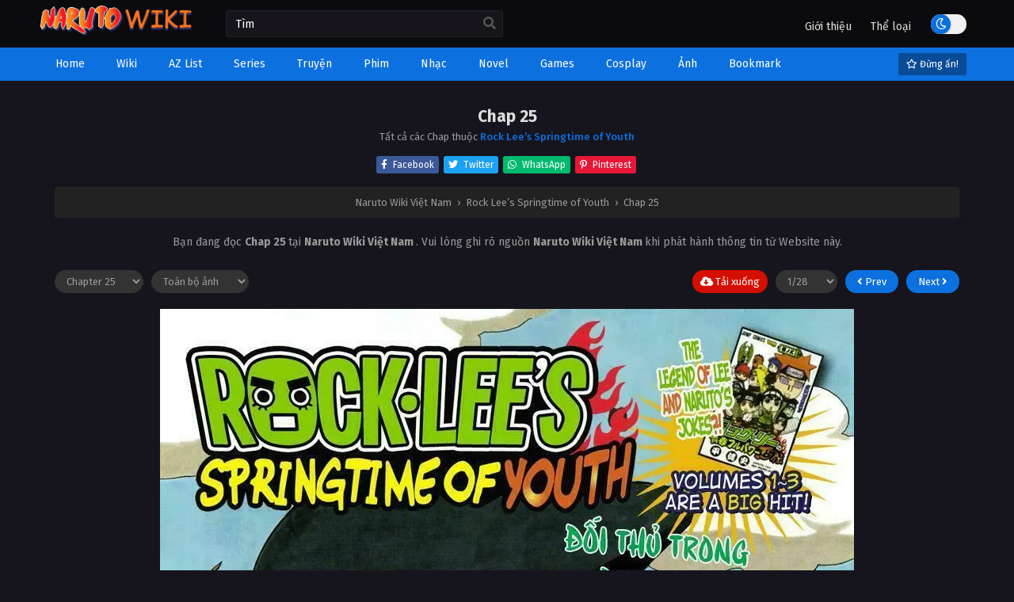

--- FILE ---
content_type: text/html; charset=UTF-8
request_url: https://narutowiki.net/chap-25-4/
body_size: 13779
content:
<!DOCTYPE html PUBLIC "-//W3C//DTD XHTML 1.0 Transitional//EN" "https://www.w3.org/TR/xhtml1/DTD/xhtml1-transitional.dtd">
<html xmlns="https://www.w3.org/1999/xhtml" lang="en-US" prefix="og: https://ogp.me/ns#">
<head profile="http://gmpg.org/xfn/11">
	<meta http-equiv="Content-Type" content="text/html; charset=UTF-8" />
	<meta name="viewport" content="width=device-width" />
		<meta name="theme-color" content="#3367d6">
	<meta name="msapplication-navbutton-color" content="#3367d6">
	<meta name="apple-mobile-web-app-capable" content="yes">
	<meta name="apple-mobile-web-app-status-bar-style" content="#3367d6">

<!-- Search Engine Optimization by Rank Math PRO - https://rankmath.com/ -->
<title>Rock Lee&#039;s Springtime of Youth Chap 25 Tiếng Việt mới nhất &raquo; Rock Lee&#039;s Springtime of Youth Chap 25 việt hóa full</title>
<meta name="description" content="Rock Lee&#039;s Springtime of Youth Chap 25 Tiếng Việt mới nhất &raquo; Rock Lee&#039;s Springtime of Youth Chap 25 việt hóa full"/>
<meta name="robots" content="follow, index, max-snippet:-1, max-video-preview:-1, max-image-preview:large"/>
<link rel="canonical" href="https://narutowiki.net/chap-25-4/" />
<meta property="og:locale" content="en_US" />
<meta property="og:type" content="article" />
<meta property="og:title" content="Rock Lee&#039;s Springtime of Youth Chap 25 Tiếng Việt mới nhất &raquo; Rock Lee&#039;s Springtime of Youth Chap 25 việt hóa full" />
<meta property="og:description" content="Rock Lee&#039;s Springtime of Youth Chap 25 Tiếng Việt mới nhất &raquo; Rock Lee&#039;s Springtime of Youth Chap 25 việt hóa full" />
<meta property="og:url" content="https://narutowiki.net/chap-25-4/" />
<meta property="og:site_name" content="Naruto Wiki Việt Nam" />
<meta property="article:publisher" content="https://www.facebook.com/Dragonballwikinet-227965167539267/" />
<meta property="article:author" content="https://www.facebook.com/me/" />
<meta property="article:section" content="Rock Lee&#039;s Springtime of Youth" />
<meta property="og:image" content="https://i3.wp.com/narutowiki.net/wp-content/uploads/2020/03/duc-cos-2.jpg" />
<meta property="og:image:secure_url" content="https://i3.wp.com/narutowiki.net/wp-content/uploads/2020/03/duc-cos-2.jpg" />
<meta property="og:image:width" content="1095" />
<meta property="og:image:height" content="730" />
<meta property="og:image:alt" content="Chap 25" />
<meta property="og:image:type" content="image/jpeg" />
<meta property="article:published_time" content="2021-11-02T23:48:00+07:00" />
<meta name="twitter:card" content="summary_large_image" />
<meta name="twitter:title" content="Rock Lee&#039;s Springtime of Youth Chap 25 Tiếng Việt mới nhất &raquo; Rock Lee&#039;s Springtime of Youth Chap 25 việt hóa full" />
<meta name="twitter:description" content="Rock Lee&#039;s Springtime of Youth Chap 25 Tiếng Việt mới nhất &raquo; Rock Lee&#039;s Springtime of Youth Chap 25 việt hóa full" />
<meta name="twitter:image" content="https://i3.wp.com/narutowiki.net/wp-content/uploads/2020/03/duc-cos-2.jpg" />
<meta name="twitter:label1" content="Written by" />
<meta name="twitter:data1" content="ducmu" />
<meta name="twitter:label2" content="Time to read" />
<meta name="twitter:data2" content="Less than a minute" />
<script type="application/ld+json" class="rank-math-schema-pro">{"@context":"https://schema.org","@graph":[{"@type":"Organization","@id":"https://narutowiki.net/#organization","name":"Naruto Wiki Vi\u1ec7t Nam | Naruto Wiki Ti\u1ebfng Vi\u1ec7t","url":"https://narutowiki.net","sameAs":["https://www.facebook.com/Dragonballwikinet-227965167539267/"],"email":"ducht23391@gmail.com"},{"@type":"WebSite","@id":"https://narutowiki.net/#website","url":"https://narutowiki.net","name":"Naruto Wiki Vi\u1ec7t Nam | Naruto Wiki Ti\u1ebfng Vi\u1ec7t","publisher":{"@id":"https://narutowiki.net/#organization"},"inLanguage":"en-US"},{"@type":"ImageObject","@id":"https://images2.imgbox.com/39/94/VQIdkYvr_o.jpg","url":"https://images2.imgbox.com/39/94/VQIdkYvr_o.jpg","width":"200","height":"200","inLanguage":"en-US"},{"@type":"BreadcrumbList","@id":"https://narutowiki.net/chap-25-4/#breadcrumb","itemListElement":[{"@type":"ListItem","position":"1","item":{"@id":"https://narutowiki.net","name":"Home"}},{"@type":"ListItem","position":"2","item":{"@id":"https://narutowiki.net/chap-25-4/","name":"Chap 25"}}]},{"@type":"WebPage","@id":"https://narutowiki.net/chap-25-4/#webpage","url":"https://narutowiki.net/chap-25-4/","name":"Rock Lee&#039;s Springtime of Youth Chap 25 Ti\u1ebfng Vi\u1ec7t m\u1edbi nh\u1ea5t &raquo; Rock Lee&#039;s Springtime of Youth Chap 25 vi\u1ec7t h\u00f3a full","datePublished":"2021-11-02T23:48:00+07:00","dateModified":"2021-11-02T23:48:00+07:00","isPartOf":{"@id":"https://narutowiki.net/#website"},"primaryImageOfPage":{"@id":"https://images2.imgbox.com/39/94/VQIdkYvr_o.jpg"},"inLanguage":"en-US","breadcrumb":{"@id":"https://narutowiki.net/chap-25-4/#breadcrumb"}},{"@type":"Person","@id":"https://narutowiki.net/author/ducmu/","name":"ducmu","url":"https://narutowiki.net/author/ducmu/","image":{"@type":"ImageObject","@id":"https://secure.gravatar.com/avatar/94b7989930125afd958fb1b5a66c5c6e?s=96&amp;d=mm&amp;r=g","url":"https://secure.gravatar.com/avatar/94b7989930125afd958fb1b5a66c5c6e?s=96&amp;d=mm&amp;r=g","caption":"ducmu","inLanguage":"en-US"},"worksFor":{"@id":"https://narutowiki.net/#organization"}},{"@type":"BlogPosting","headline":"Rock Lee's Springtime of Youth Rock Lee&#039;s Springtime of Youth Chap 25 Ti\u1ebfng Vi\u1ec7t m\u1edbi nh\u1ea5t &raquo; Rock","datePublished":"2021-11-02T23:48:00+07:00","dateModified":"2021-11-02T23:48:00+07:00","author":{"@id":"https://narutowiki.net/author/ducmu/","name":"ducmu"},"publisher":{"@id":"https://narutowiki.net/#organization"},"description":"Rock Lee's Springtime of Youth Rock Lee&#039;s Springtime of Youth Chap 25 Ti\u1ebfng Vi\u1ec7t m\u1edbi nh\u1ea5t &raquo; Rock Lee&#039;s Springtime of Youth Chap 25 vi\u1ec7t h\u00f3a full Ti\u1ebfng Vi\u1ec7t m\u1edbi nh\u1ea5t | Rock Lee's Springtime of Youth Rock Lee&#039;s Springtime of Youth Chap 25 Ti\u1ebfng Vi\u1ec7t m\u1edbi nh\u1ea5t &raquo; Rock Lee&#039;s Springtime of Youth Chap 25 vi\u1ec7t h\u00f3a full Vi\u1ec7t h\u00f3a Full","name":"Rock Lee's Springtime of Youth Rock Lee&#039;s Springtime of Youth Chap 25 Ti\u1ebfng Vi\u1ec7t m\u1edbi nh\u1ea5t &raquo; Rock","@id":"https://narutowiki.net/chap-25-4/#richSnippet","isPartOf":{"@id":"https://narutowiki.net/chap-25-4/#webpage"},"image":{"@id":"https://images2.imgbox.com/39/94/VQIdkYvr_o.jpg"},"inLanguage":"en-US","mainEntityOfPage":{"@id":"https://narutowiki.net/chap-25-4/#webpage"}}]}</script>
<!-- /Rank Math WordPress SEO plugin -->

<link rel='dns-prefetch' href='//cdn.jsdelivr.net' />
<link rel="alternate" type="application/rss+xml" title="Naruto Wiki Việt Nam &raquo; Chap 25 Comments Feed" href="https://narutowiki.net/chap-25-4/feed/" />
<script type="text/javascript">
/* <![CDATA[ */
window._wpemojiSettings = {"baseUrl":"https:\/\/s.w.org\/images\/core\/emoji\/15.0.3\/72x72\/","ext":".png","svgUrl":"https:\/\/s.w.org\/images\/core\/emoji\/15.0.3\/svg\/","svgExt":".svg","source":{"concatemoji":"https:\/\/narutowiki.net\/wp-includes\/js\/wp-emoji-release.min.js?ver=6.6.2"}};
/*! This file is auto-generated */
!function(i,n){var o,s,e;function c(e){try{var t={supportTests:e,timestamp:(new Date).valueOf()};sessionStorage.setItem(o,JSON.stringify(t))}catch(e){}}function p(e,t,n){e.clearRect(0,0,e.canvas.width,e.canvas.height),e.fillText(t,0,0);var t=new Uint32Array(e.getImageData(0,0,e.canvas.width,e.canvas.height).data),r=(e.clearRect(0,0,e.canvas.width,e.canvas.height),e.fillText(n,0,0),new Uint32Array(e.getImageData(0,0,e.canvas.width,e.canvas.height).data));return t.every(function(e,t){return e===r[t]})}function u(e,t,n){switch(t){case"flag":return n(e,"\ud83c\udff3\ufe0f\u200d\u26a7\ufe0f","\ud83c\udff3\ufe0f\u200b\u26a7\ufe0f")?!1:!n(e,"\ud83c\uddfa\ud83c\uddf3","\ud83c\uddfa\u200b\ud83c\uddf3")&&!n(e,"\ud83c\udff4\udb40\udc67\udb40\udc62\udb40\udc65\udb40\udc6e\udb40\udc67\udb40\udc7f","\ud83c\udff4\u200b\udb40\udc67\u200b\udb40\udc62\u200b\udb40\udc65\u200b\udb40\udc6e\u200b\udb40\udc67\u200b\udb40\udc7f");case"emoji":return!n(e,"\ud83d\udc26\u200d\u2b1b","\ud83d\udc26\u200b\u2b1b")}return!1}function f(e,t,n){var r="undefined"!=typeof WorkerGlobalScope&&self instanceof WorkerGlobalScope?new OffscreenCanvas(300,150):i.createElement("canvas"),a=r.getContext("2d",{willReadFrequently:!0}),o=(a.textBaseline="top",a.font="600 32px Arial",{});return e.forEach(function(e){o[e]=t(a,e,n)}),o}function t(e){var t=i.createElement("script");t.src=e,t.defer=!0,i.head.appendChild(t)}"undefined"!=typeof Promise&&(o="wpEmojiSettingsSupports",s=["flag","emoji"],n.supports={everything:!0,everythingExceptFlag:!0},e=new Promise(function(e){i.addEventListener("DOMContentLoaded",e,{once:!0})}),new Promise(function(t){var n=function(){try{var e=JSON.parse(sessionStorage.getItem(o));if("object"==typeof e&&"number"==typeof e.timestamp&&(new Date).valueOf()<e.timestamp+604800&&"object"==typeof e.supportTests)return e.supportTests}catch(e){}return null}();if(!n){if("undefined"!=typeof Worker&&"undefined"!=typeof OffscreenCanvas&&"undefined"!=typeof URL&&URL.createObjectURL&&"undefined"!=typeof Blob)try{var e="postMessage("+f.toString()+"("+[JSON.stringify(s),u.toString(),p.toString()].join(",")+"));",r=new Blob([e],{type:"text/javascript"}),a=new Worker(URL.createObjectURL(r),{name:"wpTestEmojiSupports"});return void(a.onmessage=function(e){c(n=e.data),a.terminate(),t(n)})}catch(e){}c(n=f(s,u,p))}t(n)}).then(function(e){for(var t in e)n.supports[t]=e[t],n.supports.everything=n.supports.everything&&n.supports[t],"flag"!==t&&(n.supports.everythingExceptFlag=n.supports.everythingExceptFlag&&n.supports[t]);n.supports.everythingExceptFlag=n.supports.everythingExceptFlag&&!n.supports.flag,n.DOMReady=!1,n.readyCallback=function(){n.DOMReady=!0}}).then(function(){return e}).then(function(){var e;n.supports.everything||(n.readyCallback(),(e=n.source||{}).concatemoji?t(e.concatemoji):e.wpemoji&&e.twemoji&&(t(e.twemoji),t(e.wpemoji)))}))}((window,document),window._wpemojiSettings);
/* ]]> */
</script>
<link rel='stylesheet' id='videoapi-style-list-server-css' href='https://narutowiki.net/wp-content/plugins/plugin_wp_videoapi.io_latest/css/videoapi-frontend.css?ver=6.6.2' type='text/css' media='all' />
<style id='wp-emoji-styles-inline-css' type='text/css'>

	img.wp-smiley, img.emoji {
		display: inline !important;
		border: none !important;
		box-shadow: none !important;
		height: 1em !important;
		width: 1em !important;
		margin: 0 0.07em !important;
		vertical-align: -0.1em !important;
		background: none !important;
		padding: 0 !important;
	}
</style>
<style id='classic-theme-styles-inline-css' type='text/css'>
/*! This file is auto-generated */
.wp-block-button__link{color:#fff;background-color:#32373c;border-radius:9999px;box-shadow:none;text-decoration:none;padding:calc(.667em + 2px) calc(1.333em + 2px);font-size:1.125em}.wp-block-file__button{background:#32373c;color:#fff;text-decoration:none}
</style>
<style id='global-styles-inline-css' type='text/css'>
:root{--wp--preset--aspect-ratio--square: 1;--wp--preset--aspect-ratio--4-3: 4/3;--wp--preset--aspect-ratio--3-4: 3/4;--wp--preset--aspect-ratio--3-2: 3/2;--wp--preset--aspect-ratio--2-3: 2/3;--wp--preset--aspect-ratio--16-9: 16/9;--wp--preset--aspect-ratio--9-16: 9/16;--wp--preset--color--black: #000000;--wp--preset--color--cyan-bluish-gray: #abb8c3;--wp--preset--color--white: #ffffff;--wp--preset--color--pale-pink: #f78da7;--wp--preset--color--vivid-red: #cf2e2e;--wp--preset--color--luminous-vivid-orange: #ff6900;--wp--preset--color--luminous-vivid-amber: #fcb900;--wp--preset--color--light-green-cyan: #7bdcb5;--wp--preset--color--vivid-green-cyan: #00d084;--wp--preset--color--pale-cyan-blue: #8ed1fc;--wp--preset--color--vivid-cyan-blue: #0693e3;--wp--preset--color--vivid-purple: #9b51e0;--wp--preset--gradient--vivid-cyan-blue-to-vivid-purple: linear-gradient(135deg,rgba(6,147,227,1) 0%,rgb(155,81,224) 100%);--wp--preset--gradient--light-green-cyan-to-vivid-green-cyan: linear-gradient(135deg,rgb(122,220,180) 0%,rgb(0,208,130) 100%);--wp--preset--gradient--luminous-vivid-amber-to-luminous-vivid-orange: linear-gradient(135deg,rgba(252,185,0,1) 0%,rgba(255,105,0,1) 100%);--wp--preset--gradient--luminous-vivid-orange-to-vivid-red: linear-gradient(135deg,rgba(255,105,0,1) 0%,rgb(207,46,46) 100%);--wp--preset--gradient--very-light-gray-to-cyan-bluish-gray: linear-gradient(135deg,rgb(238,238,238) 0%,rgb(169,184,195) 100%);--wp--preset--gradient--cool-to-warm-spectrum: linear-gradient(135deg,rgb(74,234,220) 0%,rgb(151,120,209) 20%,rgb(207,42,186) 40%,rgb(238,44,130) 60%,rgb(251,105,98) 80%,rgb(254,248,76) 100%);--wp--preset--gradient--blush-light-purple: linear-gradient(135deg,rgb(255,206,236) 0%,rgb(152,150,240) 100%);--wp--preset--gradient--blush-bordeaux: linear-gradient(135deg,rgb(254,205,165) 0%,rgb(254,45,45) 50%,rgb(107,0,62) 100%);--wp--preset--gradient--luminous-dusk: linear-gradient(135deg,rgb(255,203,112) 0%,rgb(199,81,192) 50%,rgb(65,88,208) 100%);--wp--preset--gradient--pale-ocean: linear-gradient(135deg,rgb(255,245,203) 0%,rgb(182,227,212) 50%,rgb(51,167,181) 100%);--wp--preset--gradient--electric-grass: linear-gradient(135deg,rgb(202,248,128) 0%,rgb(113,206,126) 100%);--wp--preset--gradient--midnight: linear-gradient(135deg,rgb(2,3,129) 0%,rgb(40,116,252) 100%);--wp--preset--font-size--small: 13px;--wp--preset--font-size--medium: 20px;--wp--preset--font-size--large: 36px;--wp--preset--font-size--x-large: 42px;--wp--preset--spacing--20: 0.44rem;--wp--preset--spacing--30: 0.67rem;--wp--preset--spacing--40: 1rem;--wp--preset--spacing--50: 1.5rem;--wp--preset--spacing--60: 2.25rem;--wp--preset--spacing--70: 3.38rem;--wp--preset--spacing--80: 5.06rem;--wp--preset--shadow--natural: 6px 6px 9px rgba(0, 0, 0, 0.2);--wp--preset--shadow--deep: 12px 12px 50px rgba(0, 0, 0, 0.4);--wp--preset--shadow--sharp: 6px 6px 0px rgba(0, 0, 0, 0.2);--wp--preset--shadow--outlined: 6px 6px 0px -3px rgba(255, 255, 255, 1), 6px 6px rgba(0, 0, 0, 1);--wp--preset--shadow--crisp: 6px 6px 0px rgba(0, 0, 0, 1);}:where(.is-layout-flex){gap: 0.5em;}:where(.is-layout-grid){gap: 0.5em;}body .is-layout-flex{display: flex;}.is-layout-flex{flex-wrap: wrap;align-items: center;}.is-layout-flex > :is(*, div){margin: 0;}body .is-layout-grid{display: grid;}.is-layout-grid > :is(*, div){margin: 0;}:where(.wp-block-columns.is-layout-flex){gap: 2em;}:where(.wp-block-columns.is-layout-grid){gap: 2em;}:where(.wp-block-post-template.is-layout-flex){gap: 1.25em;}:where(.wp-block-post-template.is-layout-grid){gap: 1.25em;}.has-black-color{color: var(--wp--preset--color--black) !important;}.has-cyan-bluish-gray-color{color: var(--wp--preset--color--cyan-bluish-gray) !important;}.has-white-color{color: var(--wp--preset--color--white) !important;}.has-pale-pink-color{color: var(--wp--preset--color--pale-pink) !important;}.has-vivid-red-color{color: var(--wp--preset--color--vivid-red) !important;}.has-luminous-vivid-orange-color{color: var(--wp--preset--color--luminous-vivid-orange) !important;}.has-luminous-vivid-amber-color{color: var(--wp--preset--color--luminous-vivid-amber) !important;}.has-light-green-cyan-color{color: var(--wp--preset--color--light-green-cyan) !important;}.has-vivid-green-cyan-color{color: var(--wp--preset--color--vivid-green-cyan) !important;}.has-pale-cyan-blue-color{color: var(--wp--preset--color--pale-cyan-blue) !important;}.has-vivid-cyan-blue-color{color: var(--wp--preset--color--vivid-cyan-blue) !important;}.has-vivid-purple-color{color: var(--wp--preset--color--vivid-purple) !important;}.has-black-background-color{background-color: var(--wp--preset--color--black) !important;}.has-cyan-bluish-gray-background-color{background-color: var(--wp--preset--color--cyan-bluish-gray) !important;}.has-white-background-color{background-color: var(--wp--preset--color--white) !important;}.has-pale-pink-background-color{background-color: var(--wp--preset--color--pale-pink) !important;}.has-vivid-red-background-color{background-color: var(--wp--preset--color--vivid-red) !important;}.has-luminous-vivid-orange-background-color{background-color: var(--wp--preset--color--luminous-vivid-orange) !important;}.has-luminous-vivid-amber-background-color{background-color: var(--wp--preset--color--luminous-vivid-amber) !important;}.has-light-green-cyan-background-color{background-color: var(--wp--preset--color--light-green-cyan) !important;}.has-vivid-green-cyan-background-color{background-color: var(--wp--preset--color--vivid-green-cyan) !important;}.has-pale-cyan-blue-background-color{background-color: var(--wp--preset--color--pale-cyan-blue) !important;}.has-vivid-cyan-blue-background-color{background-color: var(--wp--preset--color--vivid-cyan-blue) !important;}.has-vivid-purple-background-color{background-color: var(--wp--preset--color--vivid-purple) !important;}.has-black-border-color{border-color: var(--wp--preset--color--black) !important;}.has-cyan-bluish-gray-border-color{border-color: var(--wp--preset--color--cyan-bluish-gray) !important;}.has-white-border-color{border-color: var(--wp--preset--color--white) !important;}.has-pale-pink-border-color{border-color: var(--wp--preset--color--pale-pink) !important;}.has-vivid-red-border-color{border-color: var(--wp--preset--color--vivid-red) !important;}.has-luminous-vivid-orange-border-color{border-color: var(--wp--preset--color--luminous-vivid-orange) !important;}.has-luminous-vivid-amber-border-color{border-color: var(--wp--preset--color--luminous-vivid-amber) !important;}.has-light-green-cyan-border-color{border-color: var(--wp--preset--color--light-green-cyan) !important;}.has-vivid-green-cyan-border-color{border-color: var(--wp--preset--color--vivid-green-cyan) !important;}.has-pale-cyan-blue-border-color{border-color: var(--wp--preset--color--pale-cyan-blue) !important;}.has-vivid-cyan-blue-border-color{border-color: var(--wp--preset--color--vivid-cyan-blue) !important;}.has-vivid-purple-border-color{border-color: var(--wp--preset--color--vivid-purple) !important;}.has-vivid-cyan-blue-to-vivid-purple-gradient-background{background: var(--wp--preset--gradient--vivid-cyan-blue-to-vivid-purple) !important;}.has-light-green-cyan-to-vivid-green-cyan-gradient-background{background: var(--wp--preset--gradient--light-green-cyan-to-vivid-green-cyan) !important;}.has-luminous-vivid-amber-to-luminous-vivid-orange-gradient-background{background: var(--wp--preset--gradient--luminous-vivid-amber-to-luminous-vivid-orange) !important;}.has-luminous-vivid-orange-to-vivid-red-gradient-background{background: var(--wp--preset--gradient--luminous-vivid-orange-to-vivid-red) !important;}.has-very-light-gray-to-cyan-bluish-gray-gradient-background{background: var(--wp--preset--gradient--very-light-gray-to-cyan-bluish-gray) !important;}.has-cool-to-warm-spectrum-gradient-background{background: var(--wp--preset--gradient--cool-to-warm-spectrum) !important;}.has-blush-light-purple-gradient-background{background: var(--wp--preset--gradient--blush-light-purple) !important;}.has-blush-bordeaux-gradient-background{background: var(--wp--preset--gradient--blush-bordeaux) !important;}.has-luminous-dusk-gradient-background{background: var(--wp--preset--gradient--luminous-dusk) !important;}.has-pale-ocean-gradient-background{background: var(--wp--preset--gradient--pale-ocean) !important;}.has-electric-grass-gradient-background{background: var(--wp--preset--gradient--electric-grass) !important;}.has-midnight-gradient-background{background: var(--wp--preset--gradient--midnight) !important;}.has-small-font-size{font-size: var(--wp--preset--font-size--small) !important;}.has-medium-font-size{font-size: var(--wp--preset--font-size--medium) !important;}.has-large-font-size{font-size: var(--wp--preset--font-size--large) !important;}.has-x-large-font-size{font-size: var(--wp--preset--font-size--x-large) !important;}
:where(.wp-block-post-template.is-layout-flex){gap: 1.25em;}:where(.wp-block-post-template.is-layout-grid){gap: 1.25em;}
:where(.wp-block-columns.is-layout-flex){gap: 2em;}:where(.wp-block-columns.is-layout-grid){gap: 2em;}
:root :where(.wp-block-pullquote){font-size: 1.5em;line-height: 1.6;}
</style>
<link rel='stylesheet' id='dashicons-css' href='https://narutowiki.net/wp-includes/css/dashicons.min.css?ver=6.6.2' type='text/css' media='all' />
<link rel='stylesheet' id='post-views-counter-frontend-css' href='https://narutowiki.net/wp-content/plugins/post-views-counter/css/frontend.min.css?ver=1.4.7' type='text/css' media='all' />
<link rel='stylesheet' id='orgseries-default-css-css' href='https://narutowiki.net/wp-content/plugins/organize-series/orgSeries.css?ver=6.6.2' type='text/css' media='all' />
<link rel='stylesheet' id='audioigniter-css' href='https://narutowiki.net/wp-content/plugins/audioigniter/player/build/style.css?ver=2.0.0' type='text/css' media='all' />
<link rel='stylesheet' id='style-css' href='https://narutowiki.net/wp-content/themes/mangastream-current/style.css?ver=1.1.4' type='text/css' media='all' />
<link rel='stylesheet' id='lightstyle-css' href='https://narutowiki.net/wp-content/themes/mangastream-current/assets/css/lightmode.css?ver=1.1.4' type='text/css' media='all' />
<link rel='stylesheet' id='fontawesome-css' href='https://narutowiki.net/wp-content/themes/mangastream-current/assets/css/font-awesome.min.css?ver=5.13.0' type='text/css' media='all' />
<link rel='stylesheet' id='tablepress-default-css' href='https://narutowiki.net/wp-content/plugins/tablepress/css/build/default.css?ver=2.4' type='text/css' media='all' />
	<script>
		var baseurl = "https://narutowiki.net/";
		var ajaxurl = "https://narutowiki.net/wp-admin/admin-ajax.php";
		var max_bookmark = 25;
		var max_history = 10;
		var defaultTheme = "lightmode";
		var tsLogoLight = "https://narutowiki.net/wp-content/uploads/2020/03/Naruto-logo-up.png";
		var tsLogoDark = "https://narutowiki.net/wp-content/uploads/2020/03/Naruto-logo-up.png";
	</script>
<script type="text/javascript" src="https://narutowiki.net/wp-content/themes/mangastream-current/assets/js/jquery.min.js?ver=3.5.1" id="jquery-js"></script>
<script type="text/javascript" src="https://narutowiki.net/wp-content/plugins/plugin_wp_videoapi.io_latest/js/jquery.cookie.js?ver=6.6.2" id="videoapi-script-cookie-js"></script>
<script type="text/javascript" src="https://narutowiki.net/wp-content/plugins/plugin_wp_videoapi.io_latest/player/jwplayer/8.18.1/jwplayer.js?ver=6.6.2" id="videoapi-script-jwplayer-js"></script>
<script type="text/javascript" id="videoapi-script-frontend-js-extra">
/* <![CDATA[ */
var ajax_object = {"ajax_url":"https:\/\/narutowiki.net\/wp-admin\/admin-ajax.php"};
/* ]]> */
</script>
<script type="text/javascript" src="https://narutowiki.net/wp-content/plugins/plugin_wp_videoapi.io_latest/js/videoapi-frontend.js?ver=6.6.2" id="videoapi-script-frontend-js"></script>
<script type="text/javascript" id="post-views-counter-frontend-js-before">
/* <![CDATA[ */
var pvcArgsFrontend = {"mode":"js","postID":3279,"requestURL":"https:\/\/narutowiki.net\/wp-admin\/admin-ajax.php","nonce":"80e072eb35","dataStorage":"cookies","multisite":false,"path":"\/","domain":""};
/* ]]> */
</script>
<script type="text/javascript" src="https://narutowiki.net/wp-content/plugins/post-views-counter/js/frontend.min.js?ver=1.4.7" id="post-views-counter-frontend-js"></script>
<script type="text/javascript" src="https://narutowiki.net/wp-content/themes/mangastream-current/assets/js/bookmark.js?ver=6.6.2" id="bookmarks_script-js"></script>
<script type="text/javascript" src="https://narutowiki.net/wp-content/themes/mangastream-current/assets/js/history.js?ver=6.6.2" id="history_script-js"></script>
<script type="text/javascript" src="https://narutowiki.net/wp-content/themes/mangastream-current/assets/js/function.js?ver=6.6.2" id="tsfn_scripts-js"></script>
<script type="text/javascript" src="https://narutowiki.net/wp-content/themes/mangastream-current/assets/js/reading-options.js?ver=1.0.0" id="reading-options-js"></script>
<script type="text/javascript" src="https://cdn.jsdelivr.net/npm/intersection-observer@0.7.0/intersection-observer.min.js?ver=7.0" id="tslazyloadpf-js"></script>
<script type="text/javascript" src="https://cdn.jsdelivr.net/npm/vanilla-lazyload@17.1.2/dist/lazyload.min.js?ver=17.1.2" id="tslazyload-js"></script>
<script type="text/javascript" src="https://narutowiki.net/wp-content/themes/mangastream-current/assets/js/nsfw.js?ver=1.0.0" id="nsfw_scripts-js"></script>
<link rel="https://api.w.org/" href="https://narutowiki.net/wp-json/" /><link rel="alternate" title="JSON" type="application/json" href="https://narutowiki.net/wp-json/wp/v2/posts/3279" /><link rel="EditURI" type="application/rsd+xml" title="RSD" href="https://narutowiki.net/xmlrpc.php?rsd" />
<meta name="generator" content="WordPress 6.6.2" />
<link rel='shortlink' href='https://narutowiki.net/?p=3279' />
<link rel="alternate" title="oEmbed (JSON)" type="application/json+oembed" href="https://narutowiki.net/wp-json/oembed/1.0/embed?url=https%3A%2F%2Fnarutowiki.net%2Fchap-25-4%2F" />
<link rel="alternate" title="oEmbed (XML)" type="text/xml+oembed" href="https://narutowiki.net/wp-json/oembed/1.0/embed?url=https%3A%2F%2Fnarutowiki.net%2Fchap-25-4%2F&#038;format=xml" />
        <script type="text/javascript">
                var sf_templates = "<a href=\"{search_url_escaped}\">View All Results<\/a>";
                var sf_position = '0';
                var sf_input = '.search-live';
                jQuery(document).ready(function(){
                    jQuery(sf_input).ajaxyLiveSearch({"expand":false,"searchUrl":"https:\/\/narutowiki.net\/?s=%s","text":"T\u00ecm","delay":500,"iwidth":180,"width":350,"ajaxUrl":"https:\/\/narutowiki.net\/wp-admin\/admin-ajax.php","rtl":0});
                    jQuery(".live-search_ajaxy-selective-input").keyup(function() {
                        var width = jQuery(this).val().length * 8;
                        if(width < 50) {
                            width = 50;
                        }
                        jQuery(this).width(width);
                    });
                    jQuery(".live-search_ajaxy-selective-search").click(function() {
                        jQuery(this).find(".live-search_ajaxy-selective-input").focus();
                    });
                    jQuery(".live-search_ajaxy-selective-close").click(function() {
                        jQuery(this).parent().remove();
                    });
                });
        </script>
        <script>
	$(document).ready(function(){
		$(".shme").click(function(){
			$(".mm").toggleClass("shwx");
		});
		$(".topmobile").click(function(){
			$(".topmobcon").toggleClass("topmobshow");
		});
	});
</script>
<script type="text/javascript">
$(document).ready(function(){
	
	//Check to see if the window is top if not then display button
	$(window).scroll(function(){
		if ($(this).scrollTop() > 100) {
			$('.scrollToTop').fadeIn();
		} else {
			$('.scrollToTop').fadeOut();
		}
	});
	
	//Click event to scroll to top
	$('.scrollToTop').click(function(){
		$('html, body').animate({scrollTop : 0},800);
		return false;
	});
	
});
</script>
<link rel="icon" href="https://i3.wp.com/narutowiki.net/wp-content/uploads/2020/03/naruto-150x150.png" sizes="32x32" />
<link rel="icon" href="https://i3.wp.com/narutowiki.net/wp-content/uploads/2020/03/naruto.png" sizes="192x192" />
<link rel="apple-touch-icon" href="https://i3.wp.com/narutowiki.net/wp-content/uploads/2020/03/naruto.png" />
<meta name="msapplication-TileImage" content="https://i3.wp.com/narutowiki.net/wp-content/uploads/2020/03/naruto.png" />
</head>
<body class="lightmode black" itemscope="itemscope" itemtype="http://schema.org/WebPage">	<script>ts_darkmode.init();</script>
	
<div class="th">
	<div class="centernav bound">
<div class="shme"><i class="fa fa-bars" aria-hidden="true"></i></div>
<header role="banner" itemscope itemtype="http://schema.org/WPHeader">
<div class="site-branding logox">
		<span class="logos">
			<a title="Naruto Wiki Việt Nam - Tổng hợp thông tin về Naruto" itemprop="url" href="https://narutowiki.net/"><img src="https://narutowiki.net/wp-content/uploads/2020/03/Naruto-logo-up.png" alt="Naruto Wiki Việt Nam - Tổng hợp thông tin về Naruto"><span class="hdl">Naruto Wiki Việt Nam</span></a>
		</span>
				<meta itemprop="name" content="Naruto Wiki Việt Nam" />
	</div>
</header>
<div class="searchx topcon">
 		<form action="https://narutowiki.net/" id="form" method="get" itemprop="potentialAction" itemscope itemtype="http://schema.org/SearchAction">
			<meta itemprop="target" content="https://narutowiki.net/?s={query}"/>
  			<input id="s" itemprop="query-input" class="search-live" type="text" placeholder="Tìm" name="s"/>
			<button type="submit" id="submit"><i class="fas fa-search" aria-hidden="true"></i></button>
 		</form>
	</div>
		<div id="thememode">
			<label class="switch">
			  <input type="checkbox">
			  <span class="slider round"></span>
			</label>
		</div>
		<script>
			if (localStorage.getItem("thememode") == null){
				if (defaultTheme == "lightmode"){
					jQuery(".logos img").attr('src', 'https://narutowiki.net/wp-content/uploads/2020/03/Naruto-logo-up.png');
					jQuery("#thememode input[type='checkbox']").prop('checked', false);
				}else{
					jQuery(".logos img").attr('src', 'https://narutowiki.net/wp-content/uploads/2020/03/Naruto-logo-up.png');
					jQuery("#thememode input[type='checkbox']").prop('checked', true);
				}
			}else if (localStorage.getItem("thememode") == "lightmode"){
				jQuery(".logos img").attr('src', 'https://narutowiki.net/wp-content/uploads/2020/03/Naruto-logo-up.png');
				jQuery("#thememode input[type='checkbox']").prop('checked', false);
			}else{
				jQuery(".logos img").attr('src', 'https://narutowiki.net/wp-content/uploads/2020/03/Naruto-logo-up.png');
				jQuery("#thememode input[type='checkbox']").prop('checked', true);
			}
		</script>
		<span class="topmobile"><i class="fa fa-th-large" aria-hidden="true"></i></span><div id="top-menu" class="topmobcon"><div class="menu-naruto-top-container"><ul id="menu-naruto-top" class="menu"><li id="menu-item-2964" class="menu-item menu-item-type-post_type menu-item-object-page menu-item-2964"><a href="https://narutowiki.net/gioi-thieu/" itemprop="url">Giới thiệu</a></li>
<li id="menu-item-2965" class="menu-item menu-item-type-post_type menu-item-object-page menu-item-2965"><a href="https://narutowiki.net/the-loai/" itemprop="url">Thể loại</a></li>
</ul></div></div>	</div>
	</div>
<nav id="main-menu" class="mm">
<div class="centernav">
<div class="bound">
<span itemscope="itemscope" itemtype="http://schema.org/SiteNavigationElement" role="navigation">
<ul id="menu-naruto-wiki" class="menu"><li id="menu-item-2806" class="menu-item menu-item-type-custom menu-item-object-custom menu-item-home menu-item-2806"><a href="https://narutowiki.net/" itemprop="url"><span itemprop="name">Home</span></a></li>
<li id="menu-item-21" class="menu-item menu-item-type-custom menu-item-object-custom menu-item-has-children menu-item-21"><a href="https://narutowiki.net/blog/" itemprop="url"><span itemprop="name">Wiki</span></a>
<ul class="sub-menu">
	<li id="menu-item-291" class="menu-item menu-item-type-post_type menu-item-object-page menu-item-291"><a href="https://narutowiki.net/chu-de-hay/" itemprop="url"><span itemprop="name">Chủ đề hay</span></a></li>
	<li id="menu-item-2383" class="menu-item menu-item-type-custom menu-item-object-custom menu-item-2383"><a href="https://narutowiki.net/tag/danh-sach-nhan-vat/" itemprop="url"><span itemprop="name">Thông tin nhân vật</span></a></li>
	<li id="menu-item-302" class="menu-item menu-item-type-taxonomy menu-item-object-category menu-item-302"><a href="https://narutowiki.net/huyet-ke-gioi-han/" itemprop="url"><span itemprop="name">Huyết kế giới hạn</span></a></li>
	<li id="menu-item-304" class="menu-item menu-item-type-taxonomy menu-item-object-category menu-item-304"><a href="https://narutowiki.net/thuat/" itemprop="url"><span itemprop="name">Thuật</span></a></li>
	<li id="menu-item-298" class="menu-item menu-item-type-taxonomy menu-item-object-category menu-item-298"><a href="https://narutowiki.net/chakra/" itemprop="url"><span itemprop="name">Chakra</span></a></li>
	<li id="menu-item-294" class="menu-item menu-item-type-taxonomy menu-item-object-category menu-item-294"><a href="https://narutowiki.net/cac-gia-toc/" itemprop="url"><span itemprop="name">Các gia tộc</span></a></li>
	<li id="menu-item-297" class="menu-item menu-item-type-taxonomy menu-item-object-category menu-item-297"><a href="https://narutowiki.net/cac-to-chuc/" itemprop="url"><span itemprop="name">Các tổ chức</span></a></li>
	<li id="menu-item-301" class="menu-item menu-item-type-taxonomy menu-item-object-category menu-item-301"><a href="https://narutowiki.net/hang-ninja/" itemprop="url"><span itemprop="name">Hạng ninja</span></a></li>
	<li id="menu-item-305" class="menu-item menu-item-type-taxonomy menu-item-object-category menu-item-305"><a href="https://narutowiki.net/vi-thu/" itemprop="url"><span itemprop="name">Vĩ thú</span></a></li>
	<li id="menu-item-292" class="menu-item menu-item-type-taxonomy menu-item-object-category menu-item-292"><a href="https://narutowiki.net/cac-con-vat/" itemprop="url"><span itemprop="name">Các con vật</span></a></li>
	<li id="menu-item-293" class="menu-item menu-item-type-taxonomy menu-item-object-category menu-item-293"><a href="https://narutowiki.net/cac-dia-diem/" itemprop="url"><span itemprop="name">Các địa điểm</span></a></li>
	<li id="menu-item-295" class="menu-item menu-item-type-taxonomy menu-item-object-category menu-item-295"><a href="https://narutowiki.net/cac-khai-niem/" itemprop="url"><span itemprop="name">Các khái niệm</span></a></li>
	<li id="menu-item-296" class="menu-item menu-item-type-taxonomy menu-item-object-category menu-item-296"><a href="https://narutowiki.net/cac-su-kien/" itemprop="url"><span itemprop="name">Các sự kiện</span></a></li>
	<li id="menu-item-299" class="menu-item menu-item-type-taxonomy menu-item-object-category menu-item-299"><a href="https://narutowiki.net/cong-cu/" itemprop="url"><span itemprop="name">Công cụ</span></a></li>
	<li id="menu-item-303" class="menu-item menu-item-type-taxonomy menu-item-object-category menu-item-303"><a href="https://narutowiki.net/thong-tin-chung/" itemprop="url"><span itemprop="name">Thông tin chung</span></a></li>
</ul>
</li>
<li id="menu-item-22" class="menu-item menu-item-type-post_type menu-item-object-page menu-item-22"><a href="https://narutowiki.net/az-list/" itemprop="url"><span itemprop="name">AZ List</span></a></li>
<li id="menu-item-197" class="menu-item menu-item-type-custom menu-item-object-custom menu-item-197"><a href="https://narutowiki.net/series/" itemprop="url"><span itemprop="name">Series</span></a></li>
<li id="menu-item-194" class="menu-item menu-item-type-custom menu-item-object-custom menu-item-has-children menu-item-194"><a href="https://narutowiki.net/genres/naruto-boruto/" itemprop="url"><span itemprop="name">Truyện</span></a>
<ul class="sub-menu">
	<li id="menu-item-2976" class="menu-item menu-item-type-post_type menu-item-object-page menu-item-2976"><a href="https://narutowiki.net/dang-tien-hanh/" itemprop="url"><span itemprop="name">Đang tiến hành</span></a></li>
	<li id="menu-item-2977" class="menu-item menu-item-type-post_type menu-item-object-page menu-item-2977"><a href="https://narutowiki.net/hoan-thanh/" itemprop="url"><span itemprop="name">Hoàn thành</span></a></li>
</ul>
</li>
<li id="menu-item-226" class="menu-item menu-item-type-taxonomy menu-item-object-category menu-item-has-children menu-item-226"><a href="https://narutowiki.net/xem-phim/" itemprop="url"><span itemprop="name">Phim</span></a>
<ul class="sub-menu">
	<li id="menu-item-2919" class="menu-item menu-item-type-custom menu-item-object-custom menu-item-2919"><a href="https://narutowiki.net/manga/naruto-the-movie-booklet/" itemprop="url"><span itemprop="name">Movie Booklet</span></a></li>
</ul>
</li>
<li id="menu-item-225" class="menu-item menu-item-type-taxonomy menu-item-object-category menu-item-225"><a href="https://narutowiki.net/nghe-nhac/" itemprop="url"><span itemprop="name">Nhạc</span></a></li>
<li id="menu-item-224" class="menu-item menu-item-type-taxonomy menu-item-object-category menu-item-224"><a href="https://narutowiki.net/light-novels/" itemprop="url"><span itemprop="name">Novel</span></a></li>
<li id="menu-item-3033" class="menu-item menu-item-type-custom menu-item-object-custom menu-item-has-children menu-item-3033"><a href="https://narutowiki.net/genres/choi-games/" itemprop="url"><span itemprop="name">Games</span></a>
<ul class="sub-menu">
	<li id="menu-item-2917" class="menu-item menu-item-type-custom menu-item-object-custom menu-item-2917"><a href="https://narutowiki.net/manga/hinh-anh-trong-games-naruto/" itemprop="url"><span itemprop="name">Screenshot</span></a></li>
</ul>
</li>
<li id="menu-item-2805" class="menu-item menu-item-type-custom menu-item-object-custom menu-item-2805"><a href="https://narutowiki.net/cosplay/" itemprop="url"><span itemprop="name">Cosplay</span></a></li>
<li id="menu-item-367" class="menu-item menu-item-type-taxonomy menu-item-object-category menu-item-has-children menu-item-367"><a href="https://narutowiki.net/album-anh/" itemprop="url"><span itemprop="name">Ảnh</span></a>
<ul class="sub-menu">
	<li id="menu-item-2891" class="menu-item menu-item-type-custom menu-item-object-custom menu-item-2891"><a href="https://narutowiki.net/manga/naruto-artbook/" itemprop="url"><span itemprop="name">ArtBook</span></a></li>
	<li id="menu-item-2918" class="menu-item menu-item-type-custom menu-item-object-custom menu-item-2918"><a href="https://narutowiki.net/manga/naruto-offline-festival/" itemprop="url"><span itemprop="name">Festival</span></a></li>
</ul>
</li>
<li id="menu-item-23" class="menu-item menu-item-type-post_type menu-item-object-page menu-item-23"><a href="https://narutowiki.net/bookmark/" itemprop="url"><span itemprop="name">Bookmark</span></a></li>
</ul></span>
<a href="https://narutowiki.net/random" class="surprise"><i class="far fa-star" aria-hidden="true"></i> Đừng ấn!</a>
<div class="clear"></div>
</div>
</div>
</nav>	

<div id="content" class="readercontent">

<div class="wrapper">
<div class="chapterbody">
	<div class="postarea">
		<article id="post-3279" class="post-3279 hentry" itemscope="itemscope" itemtype="http://schema.org/CreativeWork">
						<div class="headpost">
				<h1 class="entry-title" itemprop="name">Chap 25</h1>
				<div class="allc">Tất cả các Chap thuộc <a href="https://narutowiki.net/manga/rock-lees-springtime-of-youth/">Rock Lee&#8217;s Springtime of Youth</a></div>
			</div>
			<div class='socialts'>
	<a href="https://www.facebook.com/sharer/sharer.php?u=https://narutowiki.net/chap-25-4/&t=Chap 25" target="_blank" class="fb">
		<i class="fab fa-facebook-f"></i>
		<span>Facebook</span>
	</a>
	<a href="https://www.twitter.com/intent/tweet?url=https://narutowiki.net/chap-25-4/&text=Chap 25" target="_blank" class="twt">
		<i class="fab fa-twitter"></i>
		<span>Twitter</span>
	</a>
	<a href="whatsapp://send?text=Chap 25 https://narutowiki.net/chap-25-4/" target="_blank" class="wa">
		<i class="fab fa-whatsapp"></i>
		<span>WhatsApp</span>
	</a>
	<a href="https://pinterest.com/pin/create/button/?url=https://narutowiki.net/chap-25-4/&media=&description=Chap 25" target="_blank" class="pntrs">
		<i class="fab fa-pinterest-p"></i>
		<span>Pinterest</span>
	</a>
</div>				<div class="ts-breadcrumb bixbox">
		<ol itemscope="" itemtype="http://schema.org/BreadcrumbList">
			<li itemprop="itemListElement" itemscope="" itemtype="http://schema.org/ListItem">
				<a itemprop="item" href="https://narutowiki.net/"><span itemprop="name">Naruto Wiki Việt Nam</span></a>
				<meta itemprop="position" content="1">
			</li>
			 › 
						<li itemprop="itemListElement" itemscope="" itemtype="http://schema.org/ListItem">
				 <a itemprop="item" href="https://narutowiki.net/manga/rock-lees-springtime-of-youth/"><span itemprop="name">Rock Lee&#8217;s Springtime of Youth</span></a>
				<meta itemprop="position" content="2">
			</li>
			 › 
			<li itemprop="itemListElement" itemscope="" itemtype="http://schema.org/ListItem">
				 <a itemprop="item" href="https://narutowiki.net/chap-25-4/"><span itemprop="name">Chap 25</span></a>
				<meta itemprop="position" content="3">
			</li>
					</ol>
	</div>	
			
			<div class="entry-content entry-content-single maincontent" itemprop="description">
				<div class="chdesc">
					<p>
					Bạn đang đọc <b> Chap 25 </b> tại <b> Naruto Wiki Việt Nam </b>. Vui lòng ghi rõ nguồn <b> Naruto Wiki Việt Nam </b> khi phát hành thông tin từ Website này. 					</p>
				</div>
				
				<div class="chnav ctop nomirror">
					<span class="selector slc l">	<div class="nvx">
		<select name="chapter" id="chapter" onchange="this.options[this.selectedIndex].value&&window.open(this.options[this.selectedIndex].value,'_self')">
			<option value="">Chọn Chap</option>
		</select>

	</div>
</span>
					<span class="navrig">
																	<span class="selector readingmode l">
							<select name="readingmode" id="readingmode">
								<option value="full" selected="selected">Toàn bộ ảnh</option>
								<option value="single">Hiện từng ảnh</option>
							</select>
						</span>
					</span>
										<span class="navlef">
						<span class="npv r">	<div class="nextprev">
		<a class="ch-prev-btn" href="#/prev/" rel="prev">
			<i class="fas fa-angle-left"></i> Prev
		</a>
		<a class="ch-next-btn" href="#/next/" rel="next">
			Next <i class="fas fa-angle-right"></i>
		</a>
	</div>
</span>

						<span class="amob">
							<span class="selector pagedsel r">
								<select name="select-paged" class="ts-select-paged" id="select-paged">
									<option value="1">?/?</option>
								</select>
							</span>
						</span>
						<span class="dlx r"><a href="https://xsl0-my.sharepoint.com/:f:/g/personal/ducht_xproz_com/EqhCtHdPHxdJpxAi5z5G7VUBGRjslgJIcTPABV-LQfM_kg?e=onpWzE" target="_blank"><i class="fas fa-cloud-download-alt"></i> Tải xuống</a></span>					</span>
				</div>
				
								
				<div id="readerarea"></div>
				<div id="readerarea-loading" style="text-align: center;">
					<img src="https://narutowiki.net/wp-content/themes/mangastream-current/assets/img/readerarea.svg" />
				</div>
								
				<div class="chnav cbot">
					<span class="selector slc l">	<div class="nvx">
		<select name="chapter" id="chapter" onchange="this.options[this.selectedIndex].value&&window.open(this.options[this.selectedIndex].value,'_self')">
			<option value="">Chọn Chap</option>
		</select>

	</div>
</span>
					<span class="amob">
						<span class="npv r">	<div class="nextprev">
		<a class="ch-prev-btn" href="#/prev/" rel="prev">
			<i class="fas fa-angle-left"></i> Prev
		</a>
		<a class="ch-next-btn" href="#/next/" rel="next">
			Next <i class="fas fa-angle-right"></i>
		</a>
	</div>
</span>

						<!-- muncul jika single mode -->
						<span class="selector pagedsel r">
							<select name="select-paged" class="ts-select-paged" id="select-paged">
								<option value="">?/?</option>
							</select>
						</span>
					</span>
				</div>
				
						</div>	
			
			<div class="chaptertags">
			<p>tags: Hãy để lại bình luận để động viên tác giả, không nói tục chửi bậy trong khu vực này,, 
			<time class="entry-date" datetime="2021-11-02GMT+070023:48:00+0700" itemprop="datePublished" pubdate>02/11/2021</time>, <span itemprop="author">ducmu</span></p>
		</div>
		</article>	
		
						<div class="bixbox">
					<div class="releases"><h2><span>Nội dung liên quan</span></h2></div>
					<div class="listupd">
						<div class="bs">
	<div class="bsx">
		
		<a href="https://narutowiki.net/manga/boruto/" title="Boruto">
		<div class="limit">
			<div class="ply"></div>
						<span class="type Manga">Manga</span>			<img src="https://i3.wp.com/narutowiki.net/wp-content/uploads/2020/03/374e0800bfd2ad87ef05bbbad4e36101.jpg?resize=165,225" class="ts-post-image wp-post-image attachment-medium size-medium" loading="lazy"/>		</div>
		<div class="bigor">
			<div class="tt">
				Boruto			</div>
			<div class="adds">
				<div class="epxs">Chapter 88</div>
								<div class="rt">
						<div class="rating">
							<div class="rating-prc">
								<div class="rtp">
									<div class="rtb"><span style="width:55%"></span></div>
								</div>
							</div>
							<div class="numscore">5.5</div>
						</div>
				</div>
							</div>
		</div>
		</a>
	</div>
</div><div class="bs">
	<div class="bsx">
		
		<a href="https://narutowiki.net/manga/uchiha-sasuke-no-sharingan-den/" title="Uchiha Sasuke no Sharingan Den">
		<div class="limit">
			<div class="ply"></div>
			<span class="status Completed">Completed</span>			<span class="type Manga">Manga</span>			<img src="https://i1.wp.com/narutowiki.net/wp-content/uploads/2020/08/81smtlgmzwl.jpg?resize=165,225" class="ts-post-image wp-post-image attachment-medium size-medium" loading="lazy"/>		</div>
		<div class="bigor">
			<div class="tt">
				Uchiha Sasuke no Sharingan Den			</div>
			<div class="adds">
				<div class="epxs">Chapter 2</div>
								<div class="rt">
						<div class="rating">
							<div class="rating-prc">
								<div class="rtp">
									<div class="rtb"><span style="width:90%"></span></div>
								</div>
							</div>
							<div class="numscore">9</div>
						</div>
				</div>
							</div>
		</div>
		</a>
	</div>
</div><div class="bs">
	<div class="bsx">
		
		<a href="https://narutowiki.net/manga/doc-truyen-naruto/" title="Đọc truyện Naruto">
		<div class="limit">
			<div class="ply"></div>
			<span class="status Completed">Completed</span>			<span class="type Manga">Manga</span>			<img src="https://i1.wp.com/narutowiki.net/wp-content/uploads/2020/03/vi-thu-2.jpg?resize=165,225" class="ts-post-image wp-post-image attachment-medium size-medium" loading="lazy"/>		</div>
		<div class="bigor">
			<div class="tt">
				Đọc truyện Naruto			</div>
			<div class="adds">
				<div class="epxs">Chapter 700</div>
								<div class="rt">
						<div class="rating">
							<div class="rating-prc">
								<div class="rtp">
									<div class="rtb"><span style="width:100%"></span></div>
								</div>
							</div>
							<div class="numscore">10</div>
						</div>
				</div>
							</div>
		</div>
		</a>
	</div>
</div><div class="bs">
	<div class="bsx">
		
		<a href="https://narutowiki.net/manga/sasuke-retsuden-manga/" title="Sasuke Retsuden Manga">
		<div class="limit">
			<div class="ply"></div>
						<span class="type Manga">Manga</span>			<img src="https://narutowiki.net/wp-content/uploads/2022/11/Sasuke_Retsuden.webp" class="ts-post-image wp-post-image attachment-medium size-medium" loading="lazy"/>		</div>
		<div class="bigor">
			<div class="tt">
				Sasuke Retsuden Manga			</div>
			<div class="adds">
				<div class="epxs">Chapter 4</div>
								<div class="rt">
						<div class="rating">
							<div class="rating-prc">
								<div class="rtp">
									<div class="rtb"><span style="width:60%"></span></div>
								</div>
							</div>
							<div class="numscore">6</div>
						</div>
				</div>
							</div>
		</div>
		</a>
	</div>
</div><div class="bs">
	<div class="bsx">
		
		<a href="https://narutowiki.net/manga/naruto-gaiden-full-color/" title="Naruto Gaiden Full Color">
		<div class="limit">
			<div class="ply"></div>
			<span class="status Completed">Completed</span>			<span class="type Manga">Manga</span>			<img src="https://i3.wp.com/narutowiki.net/wp-content/uploads/2020/08/bd85251cc9e3790c6c806d9329b51eb6.png?resize=165,225" class="ts-post-image wp-post-image attachment-medium size-medium" loading="lazy"/>		</div>
		<div class="bigor">
			<div class="tt">
				Naruto Gaiden Full Color			</div>
			<div class="adds">
				<div class="epxs">Chapter 9</div>
								<div class="rt">
						<div class="rating">
							<div class="rating-prc">
								<div class="rtp">
									<div class="rtb"><span style="width:90%"></span></div>
								</div>
							</div>
							<div class="numscore">9</div>
						</div>
				</div>
							</div>
		</div>
		</a>
	</div>
</div><div class="bs">
	<div class="bsx">
		
		<a href="https://narutowiki.net/manga/konoha-shinden-manga/" title="Konoha Shinden Manga">
		<div class="limit">
			<div class="ply"></div>
						<span class="type Manga">Manga</span>			<img src="https://i3.wp.com/narutowiki.net/wp-content/uploads/2022/11/Boruto-vai-adaptar-a-novel-Konoha-Shinden-1.jpg?resize=165,225" class="ts-post-image wp-post-image attachment-medium size-medium" loading="lazy"/>		</div>
		<div class="bigor">
			<div class="tt">
				Konoha Shinden Manga			</div>
			<div class="adds">
				<div class="epxs">Chapter 1</div>
								<div class="rt">
						<div class="rating">
							<div class="rating-prc">
								<div class="rtp">
									<div class="rtb"><span style="width:50%"></span></div>
								</div>
							</div>
							<div class="numscore">5</div>
						</div>
				</div>
							</div>
		</div>
		</a>
	</div>
</div><div class="bs">
	<div class="bsx">
		
		<a href="https://narutowiki.net/manga/naruto-full-color/" title="Naruto Full Color">
		<div class="limit">
			<div class="ply"></div>
			<span class="status Completed">Completed</span>			<span class="type Manga">Manga</span>			<img src="https://i2.wp.com/narutowiki.net/wp-content/uploads/2020/08/b808febe531335b3c32672b154d635e6.jpg?resize=165,225" class="ts-post-image wp-post-image attachment-medium size-medium" loading="lazy"/>		</div>
		<div class="bigor">
			<div class="tt">
				Naruto Full Color			</div>
			<div class="adds">
				<div class="epxs">Chapter 171</div>
								<div class="rt">
						<div class="rating">
							<div class="rating-prc">
								<div class="rtp">
									<div class="rtb"><span style="width:100%"></span></div>
								</div>
							</div>
							<div class="numscore">10</div>
						</div>
				</div>
							</div>
		</div>
		</a>
	</div>
</div>					</div>
				</div>
							
		<div id="comments" class="bixbox comments-area">
			<div class="releases"><h2><span>Bình luận</span></h2></div>
			<div class="cmt commentx">
														 
     
    	<div id="respond" class="comment-respond">
		<h3 id="reply-title" class="comment-reply-title">Leave a Reply <small><a rel="nofollow" id="cancel-comment-reply-link" href="/chap-25-4/#respond" style="display:none;">Cancel reply</a></small></h3><form action="https://narutowiki.net/wp-comments-post.php" method="post" id="commentform" class="comment-form"><p class="comment-notes"><span id="email-notes">Your email address will not be published.</span> <span class="required-field-message">Required fields are marked <span class="required">*</span></span></p><p class="comment-form-comment"><label for="comment">Comment <span class="required">*</span></label> <textarea id="comment" name="comment" cols="45" rows="8" maxlength="65525" required="required"></textarea></p><p class="comment-form-author"><label for="author">Name <span class="required">*</span></label> <input id="author" name="author" type="text" value="" size="30" maxlength="245" autocomplete="name" required="required" /></p>
<p class="comment-form-email"><label for="email">Email <span class="required">*</span></label> <input id="email" name="email" type="text" value="" size="30" maxlength="100" aria-describedby="email-notes" autocomplete="email" required="required" /></p>
<p class="comment-form-url"><label for="url">Website</label> <input id="url" name="url" type="text" value="" size="30" maxlength="200" autocomplete="url" /></p>
<p class="comment-form-cookies-consent"><input id="wp-comment-cookies-consent" name="wp-comment-cookies-consent" type="checkbox" value="yes" /> <label for="wp-comment-cookies-consent">Save my name, email, and website in this browser for the next time I comment.</label></p>
<p class="form-submit"><input name="submit" type="submit" id="submit" class="submit" value="Post Comment" /> <input type='hidden' name='comment_post_ID' value='3279' id='comment_post_ID' />
<input type='hidden' name='comment_parent' id='comment_parent' value='0' />
</p><p style="display: none;"><input type="hidden" id="akismet_comment_nonce" name="akismet_comment_nonce" value="f26f9ab351" /></p><p style="display: none !important;" class="akismet-fields-container" data-prefix="ak_"><label>&#916;<textarea name="ak_hp_textarea" cols="45" rows="8" maxlength="100"></textarea></label><input type="hidden" id="ak_js_1" name="ak_js" value="110"/><script>document.getElementById( "ak_js_1" ).setAttribute( "value", ( new Date() ).getTime() );</script></p></form>	</div><!-- #respond -->
								</div>
		</div>
		
	</div>
</div>

<div class="readingnav rnavtop">
	<div class="readingnavtop">
		<div class="daw backseries"><a href="https://narutowiki.net/manga/rock-lees-springtime-of-youth/"><i class="fas fa-angle-double-left"></i></a></div>
		<div class="daw chpnw">Chapter 25 </div>
		<div class="daw dl"><a href="https://xsl0-my.sharepoint.com/:f:/g/personal/ducht_xproz_com/EqhCtHdPHxdJpxAi5z5G7VUBGRjslgJIcTPABV-LQfM_kg?e=onpWzE" target="_blank"><i class="fas fa-cloud-download-alt"></i></a></div>	</div>
	<div class="rdnmx rdtop"></div>
</div>
<div class="readingnav rnavbot">
	<div class="rdnmx rdbot"></div>
	<div class="readingnavbot">
		<div class="readingbar"><div class="readingprogress"></div></div>
		<div class="readingoption">
			<span class="selectorx slc l">	<div class="nvx">
		<select name="chapter" id="chapter" onchange="this.options[this.selectedIndex].value&&window.open(this.options[this.selectedIndex].value,'_self')">
			<option value="">Chọn Chap</option>
		</select>

	</div>
</span>
						<div class="btm-np nextprev">

				<a class="ch-prev-btn" href="#/prev/" rel="prev">
					<i class="fas fa-arrow-left"></i>
				</a>
		
				<span class="selectorx pagedsel r">
					<select name="select-paged" class="ts-select-paged" id="select-paged">
						<option value="">?/?</option>
					</select>
				</span>
				
				<a class="ch-next-btn" href="#/next/" rel="next">
					<i class="fas fa-arrow-right"></i>
				</a>

			</div>
		</div>
	</div>
</div>
<script>ts_reader.run({"noimagehtml":"<h2>Kh\u00f4ng c\u00f3 n\u1ed9i dung<\/h2>","prevUrl":"https:\/\/narutowiki.net\/chap-24-4\/","nextUrl":"https:\/\/narutowiki.net\/chap-26-4\/","mode":"full","sources":[{"source":"Server 2","images":["https:\/\/i1.wp.com\/images2.imgbox.com\/4d\/79\/d4kck65C_o.jpg","https:\/\/i3.wp.com\/images2.imgbox.com\/8d\/84\/ktHCkAiA_o.jpg","https:\/\/i3.wp.com\/images2.imgbox.com\/df\/35\/crGwYHKN_o.jpg","https:\/\/i1.wp.com\/images2.imgbox.com\/df\/25\/JBEKA4p2_o.jpg","https:\/\/i0.wp.com\/images2.imgbox.com\/4d\/05\/iwDPNnKp_o.jpg","https:\/\/i2.wp.com\/images2.imgbox.com\/f1\/20\/gczRvlCL_o.jpg","https:\/\/i1.wp.com\/images2.imgbox.com\/c1\/98\/f5YpAjbA_o.jpg","https:\/\/i3.wp.com\/images2.imgbox.com\/e4\/b5\/FSWlNIQG_o.jpg","https:\/\/i2.wp.com\/images2.imgbox.com\/8a\/97\/Bo067FTV_o.jpg","https:\/\/i2.wp.com\/images2.imgbox.com\/0e\/9a\/KKscgasM_o.jpg","https:\/\/i1.wp.com\/images2.imgbox.com\/30\/2a\/bL1FBpq3_o.jpg","https:\/\/i0.wp.com\/images2.imgbox.com\/03\/6a\/3yXLlxH8_o.jpg","https:\/\/i1.wp.com\/images2.imgbox.com\/27\/22\/BimIVhi2_o.jpg","https:\/\/i0.wp.com\/images2.imgbox.com\/df\/cf\/PHKjqj1V_o.jpg","https:\/\/i3.wp.com\/images2.imgbox.com\/15\/a9\/3oplbHKE_o.jpg","https:\/\/i3.wp.com\/images2.imgbox.com\/f2\/3c\/VftEWwFv_o.jpg","https:\/\/i0.wp.com\/images2.imgbox.com\/a6\/83\/bxvPMqef_o.jpg","https:\/\/i2.wp.com\/images2.imgbox.com\/e7\/6b\/bnRBkRQ4_o.jpg","https:\/\/i2.wp.com\/images2.imgbox.com\/03\/29\/3lvVivwo_o.jpg","https:\/\/i2.wp.com\/images2.imgbox.com\/70\/16\/03FtduBM_o.jpg","https:\/\/i0.wp.com\/images2.imgbox.com\/9f\/ca\/pbfA9KeJ_o.jpg","https:\/\/i3.wp.com\/images2.imgbox.com\/cb\/0f\/sOKaFvsA_o.jpg","https:\/\/i2.wp.com\/images2.imgbox.com\/56\/f6\/mglccCvk_o.jpg","https:\/\/i0.wp.com\/images2.imgbox.com\/c1\/b5\/4hksO7ys_o.jpg","https:\/\/i3.wp.com\/images2.imgbox.com\/93\/ae\/dfwvo7iC_o.jpg","https:\/\/i2.wp.com\/images2.imgbox.com\/3b\/66\/sxry96a7_o.jpg","https:\/\/i0.wp.com\/images2.imgbox.com\/16\/7b\/PA5r9B5Y_o.jpg","https:\/\/i0.wp.com\/images2.imgbox.com\/39\/94\/VQIdkYvr_o.jpg"]}],"lazyload":true,"defaultSource":"Server 1","lazyloadPlaceHolder":"https:\/\/narutowiki.net\/wp-content\/themes\/mangastream-current\/assets\/img\/readerarea.svg","progressBar":true,"contentmode":"advanced"});</script>
<script>
	var post_id = 2874;
	var chapter_id = 3279;

	loadChList();
	
	jQuery( document ).ready(function() {jQuery.ajax({url : ajaxurl,type : 'post',data : {action : 'dynamic_view_ajax',post_id : chapter_id},success : function( response ) {}});});
	
	jQuery(document).ready(function(){
		HISTORY.push(3279, {"manga_ID":"2874","manga_title":"Rock Lee&#8217;s Springtime of Youth","chapter_ID":3279,"chapter_title":"Chap 25","chapter_permalink":"https:\/\/narutowiki.net\/chap-25-4\/"});
	});
</script></div>
</div>
<div id="footer">
	<footer id="colophon" class="site-footer" itemscope="itemscope" itemtype="http://schema.org/WPFooter" role="contentinfo">
	<div class="footermenu"><div class="menu-naruto-footer-container"><ul id="menu-naruto-footer" class="menu"><li id="menu-item-318" class="menu-item menu-item-type-custom menu-item-object-custom menu-item-318"><a href="https://narutowiki.net/gioi-thieu/" itemprop="url">Giới thiệu</a></li>
<li id="menu-item-25" class="menu-item menu-item-type-custom menu-item-object-custom menu-item-25"><a href="https://www.facebook.com/me/" itemprop="url">Liên hệ Admin</a></li>
<li id="menu-item-24" class="menu-item menu-item-type-custom menu-item-object-custom menu-item-24"><a href="https://www.facebook.com/groups/dbwiki/" itemprop="url">Nhóm Facebook</a></li>
<li id="menu-item-32" class="menu-item menu-item-type-custom menu-item-object-custom menu-item-32"><a href="https://dragonballwiki.net/" itemprop="url">Dragon Ball Wiki</a></li>
</ul></div></div>	<div class="footercopyright">
		 
<div class="footer-az">
                  <span class="ftaz">A-Z LIST</span><span class="size-s">Tên truyện từ A to Z.</span>
                  <ul class="ulclear az-list">
					  <li><a href="https://narutowiki.net/az-list/?show=.">#</a></li>
					  <li><a href="https://narutowiki.net/az-list/?show=0-9">0-9</a></li>
					  					  <li><a href="https://narutowiki.net/az-list/?show=A">A</a></li>
					  					  <li><a href="https://narutowiki.net/az-list/?show=B">B</a></li>
					  					  <li><a href="https://narutowiki.net/az-list/?show=C">C</a></li>
					  					  <li><a href="https://narutowiki.net/az-list/?show=D">D</a></li>
					  					  <li><a href="https://narutowiki.net/az-list/?show=E">E</a></li>
					  					  <li><a href="https://narutowiki.net/az-list/?show=F">F</a></li>
					  					  <li><a href="https://narutowiki.net/az-list/?show=G">G</a></li>
					  					  <li><a href="https://narutowiki.net/az-list/?show=H">H</a></li>
					  					  <li><a href="https://narutowiki.net/az-list/?show=I">I</a></li>
					  					  <li><a href="https://narutowiki.net/az-list/?show=J">J</a></li>
					  					  <li><a href="https://narutowiki.net/az-list/?show=K">K</a></li>
					  					  <li><a href="https://narutowiki.net/az-list/?show=L">L</a></li>
					  					  <li><a href="https://narutowiki.net/az-list/?show=M">M</a></li>
					  					  <li><a href="https://narutowiki.net/az-list/?show=N">N</a></li>
					  					  <li><a href="https://narutowiki.net/az-list/?show=O">O</a></li>
					  					  <li><a href="https://narutowiki.net/az-list/?show=P">P</a></li>
					  					  <li><a href="https://narutowiki.net/az-list/?show=Q">Q</a></li>
					  					  <li><a href="https://narutowiki.net/az-list/?show=R">R</a></li>
					  					  <li><a href="https://narutowiki.net/az-list/?show=S">S</a></li>
					  					  <li><a href="https://narutowiki.net/az-list/?show=T">T</a></li>
					  					  <li><a href="https://narutowiki.net/az-list/?show=U">U</a></li>
					  					  <li><a href="https://narutowiki.net/az-list/?show=V">V</a></li>
					  					  <li><a href="https://narutowiki.net/az-list/?show=W">W</a></li>
					  					  <li><a href="https://narutowiki.net/az-list/?show=X">X</a></li>
					  					  <li><a href="https://narutowiki.net/az-list/?show=Y">Y</a></li>
					  					  <li><a href="https://narutowiki.net/az-list/?show=Z">Z</a></li>
					                    </ul>
                  <div class="clear"></div>
               </div>
		<div class="copyright">
			<div class="footer-logo"><img src="https://narutowiki.net/wp-content/uploads/2020/03/Naruto-logo-up.png" title="" alt=""></div>
			<div class="txt">
				<p>Naruto Wiki là trang Web tổng hợp kiến thức Wiki về các nhân vật, chiêu thức, sức mạnh. Nơi lưu trữ các tài nguyên về phim, truyện, nhạc, Games Naruto.Thông tin
		được thành viên sưu tập, dịch và chỉnh sửa, thêm bớt từ nhiều nguồn khác nhau.Xin không chịu trách nhiệm trước bất kì vấn đề về bản quyền nào.</p>
			</div>
		</div>
		<div class="ftnaru"></div>
	</div>
	</footer>
</div>
				<script type='text/javascript'><!--
			var seriesdropdown = document.getElementById("orgseries_dropdown");
			if (seriesdropdown) {
			 function onSeriesChange() {
					if ( seriesdropdown.options[seriesdropdown.selectedIndex].value != ( 0 || -1 ) ) {
						location.href = "https://narutowiki.net/series/"+seriesdropdown.options[seriesdropdown.selectedIndex].value;
					}
				}
				seriesdropdown.onchange = onSeriesChange;
			}
			--></script>
			<a href="#" class="scrollToTop"><span class="fas fa-angle-up"></span></a>
<script>ts_darkmode.listen();</script>
<script type="text/javascript" id="audioigniter-js-extra">
/* <![CDATA[ */
var aiStrings = {"play_title":"Play %s","pause_title":"Pause %s","previous":"Previous track","next":"Next track","toggle_list_repeat":"Toggle track listing repeat","toggle_track_repeat":"Toggle track repeat","toggle_list_visible":"Toggle track listing visibility","buy_track":"Buy this track","download_track":"Download this track","volume_up":"Volume Up","volume_down":"Volume Down","open_track_lyrics":"Open track lyrics","set_playback_rate":"Set playback rate","skip_forward":"Skip forward","skip_backward":"Skip backward","shuffle":"Shuffle"};
var aiStats = {"enabled":"","apiUrl":"https:\/\/narutowiki.net\/wp-json\/audioigniter\/v1"};
/* ]]> */
</script>
<script type="text/javascript" src="https://narutowiki.net/wp-content/plugins/audioigniter/player/build/app.js?ver=2.0.0" id="audioigniter-js"></script>
<script type="text/javascript" src="https://narutowiki.net/wp-content/themes/mangastream-current/assets/js/filter.js?ver=1.0.0" id="filter-js"></script>
<script type="text/javascript" src="https://narutowiki.net/wp-content/themes/mangastream-current/assets/js/search-V2.js?ver=6.6.2" id="ts-search-js"></script>
<script defer type="text/javascript" src="https://narutowiki.net/wp-content/plugins/akismet/_inc/akismet-frontend.js?ver=1721317413" id="akismet-frontend-js"></script>
</body>
</html>

--- FILE ---
content_type: text/html; charset=UTF-8
request_url: https://narutowiki.net/wp-admin/admin-ajax.php
body_size: 91
content:
				<option data-id="3305" value="https://narutowiki.net/chap-38-4/">Chapter 38  </option>
							<option data-id="3304" value="https://narutowiki.net/chap-37-4/">Chapter 37  </option>
							<option data-id="3303" value="https://narutowiki.net/chap-36-4/">Chapter 36  </option>
							<option data-id="3302" value="https://narutowiki.net/chap-35-4/">Chapter 35  </option>
							<option data-id="3301" value="https://narutowiki.net/chap-34-4/">Chapter 34  </option>
							<option data-id="3300" value="https://narutowiki.net/chap-33-4/">Chapter 33  </option>
							<option data-id="3299" value="https://narutowiki.net/chap-32-4/">Chapter 32  </option>
							<option data-id="3298" value="https://narutowiki.net/chap-31-4/">Chapter 31  </option>
							<option data-id="3284" value="https://narutowiki.net/chap-30-4/">Chapter 30  </option>
							<option data-id="3283" value="https://narutowiki.net/chap-29-4/">Chapter 29  </option>
							<option data-id="3282" value="https://narutowiki.net/chap-28-4/">Chapter 28  </option>
							<option data-id="3281" value="https://narutowiki.net/chap-27-4/">Chapter 27  </option>
							<option data-id="3280" value="https://narutowiki.net/chap-26-4/">Chapter 26  </option>
							<option data-id="3279" value="https://narutowiki.net/chap-25-4/">Chapter 25  </option>
							<option data-id="3278" value="https://narutowiki.net/chap-24-4/">Chapter 24  </option>
							<option data-id="3277" value="https://narutowiki.net/chap-23-4/">Chapter 23  </option>
							<option data-id="3276" value="https://narutowiki.net/chap-22-4/">Chapter 22  </option>
							<option data-id="3275" value="https://narutowiki.net/chap-21-4/">Chapter 21  </option>
							<option data-id="3274" value="https://narutowiki.net/chap-20-4/">Chapter 20  </option>
							<option data-id="3261" value="https://narutowiki.net/chap-19-4/">Chapter 19  </option>
							<option data-id="3260" value="https://narutowiki.net/chap-18-4/">Chapter 18  </option>
							<option data-id="3259" value="https://narutowiki.net/chap-17-4/">Chapter 17  </option>
							<option data-id="3258" value="https://narutowiki.net/chap-16-4/">Chapter 16  </option>
							<option data-id="3257" value="https://narutowiki.net/chap-15-4/">Chapter 15  </option>
							<option data-id="3256" value="https://narutowiki.net/chap-14-4/">Chapter 14  </option>
							<option data-id="3255" value="https://narutowiki.net/chap-13-4/">Chapter 13  </option>
							<option data-id="3254" value="https://narutowiki.net/chap-12-5/">Chapter 12.5  </option>
							<option data-id="3253" value="https://narutowiki.net/chap-12-4/">Chapter 12  </option>
							<option data-id="3252" value="https://narutowiki.net/chap-11-4/">Chapter 11  </option>
							<option data-id="3251" value="https://narutowiki.net/chap-10-5/">Chapter 10  </option>
							<option data-id="3250" value="https://narutowiki.net/chap-9-6/">Chapter 9  </option>
							<option data-id="3238" value="https://narutowiki.net/chap-8-5-2/">Chapter 8.5  </option>
							<option data-id="3237" value="https://narutowiki.net/chap-8-6/">Chapter 8  </option>
							<option data-id="3236" value="https://narutowiki.net/chap-7-5-2/">Chapter 7.5  </option>
							<option data-id="3235" value="https://narutowiki.net/chap-7-6/">Chapter 7  </option>
							<option data-id="3234" value="https://narutowiki.net/chap-6-6/">Chapter 6  </option>
							<option data-id="3233" value="https://narutowiki.net/chap-5-7/">Chapter 5  </option>
							<option data-id="3232" value="https://narutowiki.net/chap-4-7/">Chapter 4  </option>
							<option data-id="3231" value="https://narutowiki.net/chap-3-7/">Chapter 3  </option>
							<option data-id="3230" value="https://narutowiki.net/chap-2-10/">Chapter 2  </option>
							<option data-id="2924" value="https://narutowiki.net/chap-1-10/">Chapter 1  </option>
			

--- FILE ---
content_type: text/html; charset=UTF-8
request_url: https://narutowiki.net/wp-admin/admin-ajax.php
body_size: -207
content:
{"post_id":3279,"counted":true,"storage":{"name":["pvc_visits[0]"],"value":["1769022294b3279"],"expiry":[1769022294]},"type":"post"}

--- FILE ---
content_type: text/css
request_url: https://narutowiki.net/wp-content/plugins/plugin_wp_videoapi.io_latest/css/videoapi-frontend.css?ver=6.6.2
body_size: 728
content:
#videoapi-wrap-player{
    background: #32373C;
    display: block;
    background-image: url(../images/loading.svg);
    background-repeat: no-repeat;
    background-position: center;
}
#videoapi-list-server{
	margin: 30px 0;
}
#videoapi-list-server .videoapi-server{
	margin-bottom: 25px;
}
#videoapi-list-server .videoapi-server-name {
    background: url(../images/server.png) no-repeat;
    height: 16px;
    padding: 2px 0 0 22px;
    font-size: 14px;
    font-weight: bold;
    text-transform: uppercase;
    margin: 0px 0px 5px;
}
#videoapi-list-server ul.videoapi-list-episode {
    list-style: none;
    margin: 0px;
    padding: 0px;
    font-size: 14px;
    line-height: 1.8;
    margin-left: 5px;
    text-align: center;
}
#videoapi-list-server li.videoapi-episode {
    float: left;
    margin: 0 1px 1px 1px;
}

#videoapi-list-server li.videoapi-episode span{
    cursor: pointer;
}

#videoapi-list-server .videoapi-btn {
    margin: 1px 1px 1px 0;
    padding: 4px 10px;
    border-radius: 3px;
    font-size: 12px;
    font-weight: bold;
    border-width: 1px;
    border-style: solid;
    outline: none;
    -webkit-box-sizing: content-box;
    -moz-box-sizing: content-box;
    box-sizing: content-box;
    display: inline-block;
    vertical-align: baseline;
    zoom: 1;
    color: #000;
    border-color: #27AE60;
    background-color: #fff;
    text-decoration: none;
    min-width: 20px;
}
#videoapi-list-server .active {
	   color: #fff;
    border-color: #27AE60;
    background-color: #27AE60;
}
#videoapi-list-server .videoapi-btn:hover {
	color: #fff;
    border-color: #27AE60;
    background-color: #27AE60;
}
#videoapi-list-server .clear{
    clear: both;
}
#videoapi-feature{
    margin-top: 10px;
}
#videoapi-feature .videoapi-switch {
  position: relative;
  display: inline-block;
  width: 32px;
  height: 18px;
}

#videoapi-feature .videoapi-switch input {display:none;}

#videoapi-feature .slider {
  position: absolute;
  cursor: pointer;
  top: 0;
  left: 0;
  right: 0;
  bottom: 0;
  background-color: #ccc;
  -webkit-transition: .4s;
  transition: .4s;
}

#videoapi-feature .slider:before {
  position: absolute;
  content: "";
  height: 15px;
  width: 15px;
  left: 2px;
  bottom: 2px;
  background-color: white;
  -webkit-transition: .4s;
  transition: .4s;
}

#videoapi-feature input:checked + .slider {
  background-color: #27AE60;
}

#videoapi-feature input:focus + .slider {
  box-shadow: 0 0 1px #27AE60;
}

#videoapi-feature input:checked + .slider:before {
  -webkit-transform: translateX(14px);
  -ms-transform: translateX(14px);
  transform: translateX(14px);
}

/* Rounded sliders */
#videoapi-feature .slider.round {
  border-radius: 20px;
}

#videoapi-feature .slider.round:before {
  border-radius: 50%;
}
#videoapi-feature .auto-next{
    font-size: 12px;
}
#videoapi-feature .auto-next>.left{
    float: left;
    margin-top: 2px;
}
#videoapi-feature .auto-next>.right{
    margin-left: 3px;
}
#videoapi-player .player-error{
  background: #32373C;
  text-align:center;
    display: block;
    background-image: url(../images/loading.svg);
    background-repeat: no-repeat;
    background-position: center;
}
#videoapi-player .player-error p{
  color:red;
}
.videoapi-player-embed {
  position: relative;
  padding-bottom: 56%;
  height: 0;
}
.videoapi-player-embed iframe {
  position: absolute;
  top: 0;
  left: 0;
  width: 100%;
  height: 100%;
}

--- FILE ---
content_type: text/css
request_url: https://narutowiki.net/wp-content/themes/mangastream-current/style.css?ver=1.1.4
body_size: 17957
content:
/*
Theme Name: MangaStream
Theme URI: https://themesia.com/mangastream-wordpress-theme
Author: Themesia
Author URI: https://themesia.com
Description: theme for read manga.
Version: 1.1.4
Tags: black, yellow, blue, purple, light, two-columns, right-sidebar, custom-header, custom-menu, featured-images
Text Domain: mangastream
*/

@import url('https://fonts.googleapis.com/css?family=Fira+Sans:400,400i,500,500i,600,600i,700,700i&display=swap');
:focus{outline:none}
*,::before,::after{box-sizing:border-box}
blockquote,q{margin:5px 0;quotes:none;background:#252230;border-left:3px solid #353535;padding:5px 10px}
blockquote:before,blockquote:after,q:before,q:after{content:'';content:none}
.lightmode blockquote,.lightmode q{background:#FAFAFA;border-color:#DDD}
table{border-collapse:collapse;border-spacing:0}
hr{border-color:#555}
a{color:#FFF;text-decoration:none;transition:color .1s linear;-moz-transition:color .1s linear;-webkit-transition:color .1s linear}
:focus{outline:none}
a:hover{color:#0c70de;text-decoration:none}
.bxcl ul li .lchx a:visited,.listupd .utao .uta .luf ul li a:visited{color:#0c70de!important}
img{max-width:100%;height:auto}
.postbody p{margin:10px 0}
.clear{clear:both}
body{background:#16151d;font-size:14px;line-height:1.5;color:#b8b8b8;margin:0 auto;font-family:'Fira Sans',sans-serif;-webkit-font-smoothing:antialiased!important;-moz-osx-font-smoothing:grayscale!important}
.strip{margin-top:5px;margin-bottom:5px;border-bottom:1px dashed #D0CDCD;box-shadow:0 0 4px #FFF}
.kln{overflow:hidden;position:relative;text-align:center}
.blox.kln{margin:0 auto;max-width:1150px}
.kln a.col{width:50%;display:block;padding:2px 4px;float:left}
.klnrec{overflow:hidden;margin-bottom:15px}
.klnrec .kln{float:left;width:70%;padding:5px;margin-right:5px;border:1px solid #DDD}
.klnrec .kln img,.klnrec .mini img{width:100%;max-height:90px}
.klnrec .mini{overflow:hidden;margin-left:10px;border:1px solid #DDD;padding:5px}
.bixbox .kln,.singlex{float:left;margin-right:15px}
#floatcenter{width:100%;height:100%;background:rgba(0,0,0,0.6);position:fixed;top:0;bottom:0;left:0;right:0;z-index:9999}
#floatcenter .ctrx{width:100%;max-width:500px;margin:auto;padding-top:20vh}
#teaser1,#teaser2{z-index:2}
.playerx{position:relative}
#overplay{position:absolute;z-index:200;width:100%;height:100%;background:rgba(0,0,0,0.7)}
#overplay .chain{width:100%;max-width:300px;margin:auto;padding-top:50px}
#content{overflow:hidden;max-width:1220px;margin:0 auto;position:relative}
.wrapper{margin:0 20px;position:relative}
header{float:left;margin:5px 40px 5px 0}
.logos img{max-height:50px}
.logos{margin:0;min-height:1px;width:195px;display:block}
.logos span.hdl{display:none;width:1px;height:1px;margin:-1px;overflow:hidden;padding:0;position:absolute}
.th{overflow:hidden;background:#0b0a0d;height:60px}
.th .centernav{margin:0 auto;max-width:1220px;padding:0 20px}
.shme{display:none}
#main-menu{margin:0;background:#0c70de;margin-bottom:15px}
#main-menu .centernav .logo img{width:100%;height:auto}
#main-menu .centernav{margin:0 auto;max-width:1220px;padding:0 20px}
#main-menu .centernav .logo{display:none;float:left;margin-top:23px;margin-right:30px;max-width:190px}
#main-menu .dashicons,#main-menu ._mi{line-height:inherit;width:auto;height:auto;font-size:14px;padding-right:2px}
#main-menu ul{position:relative;float:left;list-style:none;padding:0;margin:0}
#main-menu ul li{float:left;position:relative;margin:0 10px}
#main-menu ul li a{display:block;text-align:center;line-height:42px;height:42px;padding:0 10px;color:#FFF;border-left:0;transition:color .5s;position:relative;font-size:1em}
#main-menu ul .menu-item-has-children>a:after{content:"\f140";padding:0;display:none;width:auto;height:auto;padding-left:5px;font-size:19px;float:right;line-height:35px;font-family:dashicons}
#main-menu ul li a:hover{text-decoration:none;color:#FFF;background:rgba(0,0,0,.32)}
#main-menu ul li ul{position:absolute;top:42px;min-width:240px;display:none;z-index:9999;background:#333;border-bottom-right-radius:5px;border-bottom-left-radius:5px;box-shadow:0 4px 4px rgba(0,0,0,0.38);overflow:hidden}
#main-menu ul li:hover ul{display:block}
#main-menu ul li ul li{float:none;margin:0}
#main-menu ul li:hover ul li ul{display:none}
#main-menu ul li ul li a{margin:0;height:auto;display:block;background:0 0;line-height:normal;font-size:13px;padding:8px 15px;text-align:left;color:#FFF}
#main-menu ul li ul li a:hover{background:rgba(0,0,0,.32)}
#main-menu .random{float:right;color:#fff;cursor:pointer;text-transform:none;font-weight:400;font-size:14px;margin:0;border-radius:0;border:0;line-height:33px;background:#2866a7;padding:0 10px}
#main-menu .random:hover{background:#ececec;color:#333;text-decoration:none}
.show-menu{display:none;color:#fff;line-height:37px;font-size:16px;font-weight:700;text-transform:uppercase;text-align:center;cursor:pointer}
#main-menu input[type=checkbox]{display:none;-webkit-appearance:none}
#main-menu input[type=checkbox]:checked~#menu-menu{display:block;z-index:9999;float:none;background:#222;position:relative}
.ms{border-radius:3px;cursor:pointer;display:none;height:34px;left:auto;position:absolute;text-align:center;top:17px;width:34px;color:#fff;right:15px}
#main-menu .ms .dashicons{display:block!important;font-size:26px}
#top-menu{list-style:none;padding:0;margin:0;float:right;margin-right:15px;margin-top:18px;position:relative}
#top-menu ul{position:relative;list-style:none;padding:0;margin:0;max-width:460px;overflow:hidden;white-space:nowrap}
#top-menu ul:hover{overflow-x:auto}
#top-menu ul::-webkit-scrollbar{height:0}
#top-menu ul::-webkit-scrollbar-thumb{background:none}
#top-menu li{display:inline-block}
#top-menu li a{padding:2px 10px;line-height:27px;display:block}
#top-menu li a:hover{background:#0c70de;border-radius:5px;color:#FFF}
.topmobile{display:none}
.searchx{float:left;width:350px;margin:13px 25px 13px 0;position:relative}
.searchx #form{padding:0;position:relative}
.searchx #form #s{font-weight:300;background:#17151b;box-shadow:none!important;display:block;width:100%;height:34px;padding:6px 12px;padding-right:30px;font-family:inherit;font-size:14px;line-height:1.42857143;color:#FFF;background-image:none;border:1px solid #23202a;border-radius:3px;-webkit-box-shadow:inset 0 1px 1px rgba(0,0,0,.075);box-shadow:inset 0 1px 1px rgba(0,0,0,.075);-webkit-transition:border-color ease-in-out .15s,-webkit-box-shadow ease-in-out .15s;-o-transition:border-color ease-in-out .15s,box-shadow ease-in-out .15s;transition:border-color ease-in-out .15s,box-shadow ease-in-out .15s}
.searchx #form #sel{margin:0;color:#888;border:0;outline:0;display:inline-block;font-family:open sans,sans-serif;background-color:#fff;border:1px solid #e5e2e2;-webkit-box-shadow:inset 0 1px 1px rgba(0,0,0,.075);-moz-box-shadow:inset 0 1px 1px rgba(0,0,0,.075);box-shadow:inset 0 1px 1px rgba(0,0,0,.075);-webkit-transition:border linear .2s,box-shadow linear .2s;-moz-transition:border linear .2s,box-shadow linear .2s;-o-transition:border linear .2s,box-shadow linear .2s;transition:border linear .2s,box-shadow linear .2s;-webkit-border-radius:3px;-moz-border-radius:3px;border-radius:3px;padding:4px 5px}
.searchx #form #submit{position:absolute;background:none;color:#555;cursor:pointer;font-family:inherit;border:0;padding:0 7px;top:8px;font-size:medium;right:2px;line-height:36px}
.searchx #form #submit .dashicons{display:block;font-size:22px}
.searchx #form #s:focus{outline:0}
.surprise{float:right;margin-top:7px;background:rgba(0,0,0,.32);color:#FFF;font-size:12px;margin-right:10px;border-radius:2px;-webkit-border-radius:2px;-moz-border-radius:2px;padding:5px 10px;line-height:1.5}
.surprise .dashicons{width:auto;height:auto;line-height:18px;font-size:12px!important;margin-right:0}
.surprise:hover{color:#333;background:#FFF}
.headertwo .th{background:#1a1920;height:67px}
.headertwo .th .logos img{max-height:37px}
.headertwo .th>.centernav>header{margin:0;margin-top:16px;margin-right:25px}
.headertwo .th>.centernav>header .logos{width:auto}
.headertwo .th .searchx{margin:18px 15px 13px 0;width:275px}
.headertwo .th .searchx #form #s{background:#24232e;border-color:#24232e;height:36px}
.headertwo .th .centernav #top-menu{font-weight:500;margin-top:20px}
.headertwo #top-menu li a:hover{background:none;border-radius:0}
.headertwo #thememode{margin-top:21px}
.headertwo #main-menu{background:#222;text-align:center;font-size:13px}
.headertwo #main-menu ul{float:none;margin:0 auto;display:inline-block}
.headertwo #main-menu ul li ul{display:none}
.headertwo #main-menu ul li{margin:5px}
.headertwo #main-menu ul li a{padding:7px 19px;background:#1a1920;height:auto;line-height:normal;color:#ccc}
.headertwo #main-menu ul li:hover ul{display:block;top:36px;background:#222}
.headertere{margin-bottom:20px}
.headertere .th{background:#222!important}
.headertere .th .searchx #form #s{background:#333;border-color:#494949}
.headerfor{position:fixed;width:100%;z-index:99999;box-shadow:0 2px 5px #111}
.headerfor .th .centernav{max-width:100%}
.headspacer{height:85px}
.loop{margin-bottom:15px;width:75%!important;float:left;direction: initial;}
.slidtop.slidfull .loop{width:100%!important;float:none!important}
.slide-content .rating .site-vote span span{font-family:roboto!important;font-weight:500!important}
.slide-content{font-family:inherit!important;font-size:13px}
.slide-content .ellipsis{float:none!important;display:block!important}
.slide-content .extras{margin-top:5px!important}
.slide-content .title .release-year{font-size:13px!important;color:#FFC107!important;margin:0!important}
.slide-content .rating .site-vote .dashicons{font-size:52px!important;width:initial!important;height:auto!important}
.slide-content .rating .site-vote span span{top:20px!important;left:0!important;width:51px;text-align:center;font-size:13px!important}
.slide-content .cast strong{color:unset!important;font-weight:400!important}
.owl-dot.active span,.owl-dot.active:hover span{background:#FFD400!important}
.owl-dot{background:none!important;border:0!important;padding:0!important}
.slide-item.full .slide-content .poster{width:22%!important}
.slide-item.full .slide-content{padding:30px 50px!important}
.slide-shadow{background-image:url(assets/images/pattern.png)!important;background-color:rgba(0,0,0,0.5)!important}
.slide-content .extras div{color:#DDD!important}
.slide-content .excerpt{max-height:60px;overflow:hidden}
.slidtop{overflow:hidden}
.slidtop .trending{overflow:hidden}
.slidtop .trending .tdb{cursor:pointer;height:280px;margin-left:10px;position:relative}
.slidtop .trending .tdb .crown{background-image:url(assets/images/crown.png);background-size:100%;position:absolute;right:5px;top:10px;height:40px;width:40px;z-index:3}
.slidtop .trending .tdb .imgxa{height:100%;width:100%;overflow:hidden;background-size:auto 100%;background-position:top center}
.slidtop .trending .tdb .imgxa .imgxb{height:100%;width:100%;background-position:center;background-size:cover}
.slidtop .trending .tdb .textbg{position:absolute;height:100%;width:100%;top:0;left:0;transition:opacity .2s;z-index:1;box-shadow:inset 0 0 40px #000}
.slidtop .trending .tdb .textbg.blxc{color:#eee;background:url(assets/images/black.png)}
.slidtop .trending .tdb .textbg .bghover{margin-top:40%;padding:0 5%;line-height:19px;text-align:left;text-transform:uppercase}
.slidtop .trending .tdb .textbg .bghover .numa{display:block;font-size:16px}
.slidtop .trending .tdb .textbg .bghover .numb{display:block;font-size:17px;margin-top:5px;height:55px;overflow:hidden}
.owl-nav{display:none}
#header{overflow:hidden;margin-bottom:20px}
#header .logo{float:left}
#header .logo img{max-width:252px;height:auto}
#header .headads{float:right;max-width:728px;max-height:90px}
.recommended{margin:0 auto;overflow:hidden;white-space:nowrap;text-overflow:ellipsis;background:#f3f3f3;margin-bottom:20px;line-height:28px;font-size:13px;padding-right:10px}
.recommended h2{background:#4d4d4d;color:#FFF;font-weight:700;line-height:28px;padding:0 5px;margin:0;font-size:13px;display:inline-block}
.recommended a{padding:5px;color:#333}
.postbody p.index{padding:15px;margin:0;margin-bottom:18px;border-radius:3px;line-height:19px;background:#1d1b26;color:#DDD;text-align:center;font-size:13px}
.postbody p.index b{color:#FFF;font-weight:500}
.postbody p.ctn{margin:0 5px;margin-bottom:10px;font-size:13px;padding:10px;border-radius:5px;background:#27222e}
.postbody .ntf{margin:10px;padding:8px;background:#333;color:#CCC;font-size:13px;border-radius:5px}
.postbody{float:left;width:70%}
.postbody .ldr{margin:0 -5px}
.bixbox{background:#222;border-radius:3px;-webkit-border-radius:3px;-moz-border-radius:3px;margin-bottom:18px;overflow:hidden;-webkit-box-shadow:0 2px 3px rgba(0,0,0,.1);-khtml-box-shadow:0 2px 3px rgba(0,0,0,.1);-moz-box-shadow:0 2px 3px rgba(0,0,0,.1);-ms-box-shadow:0 2px 3px rgba(0,0,0,.1);-o-box-shadow:0 2px 3px rgba(0,0,0,.1);box-shadow:0 2px 3px rgba(0,0,0,.1)}
.postbody .box{overflow:hidden;margin-bottom:20px}
.releases{position:relative;display:flex;justify-content:space-between;align-items:baseline;border-bottom:1px solid #312f40;padding:8px 15px}
.releases:after{position:absolute;left:0;bottom:0;right:auto;top:auto;height:1px;width:100%;background-color:transparent;display:block;z-index:1;transform:scaleY(0.5);opacity:.8;background-image:linear-gradient(90deg,rgba(0,0,0,0.01) 0,rgba(0,0,0,0.1) 10%,rgba(0,0,0,0.2) 20%,rgba(0,0,0,0.3) 30%,rgba(0,0,0,0.3) 70%,rgba(0,0,0,0.2) 80%,rgba(0,0,0,0.1) 90%,rgba(0,0,0,0.01) 100%)}
.releases h1,.releases h2,.releases h3,#sidebar .section h4{font-size:15px;color:#FFF;line-height:20px;font-weight:500;margin:0;position:relative}
.releases .vl{font-size:.6em;text-transform:uppercase;color:#FFF;height:18px;line-height:18px;padding:0 6px;border-radius:2px;-webkit-border-radius:2px;-moz-border-radius:2px;background:#0c70de;display:inline-block;float:right;margin-top:1px;margin-right:-3px}
.postbody .box .rld{padding:5px;position:relative;overflow:hidden}
.postbody .ldr .outbx{float:left;width:20%}
.postbody .ldr .outbx .limit{overflow:hidden;position:relative;padding:0 0 135%;background:#333}
.postbody .box .rld img{width:100%;height:auto;position:absolute}
.postbody .box .rld h2{background:linear-gradient(to bottom,rgba(0,0,0,0.05) 6%,rgba(0,0,0,0.85) 70%);text-shadow:rgba(0,0,0,0.8) 1px 1px 0;position:absolute;padding:10px;width:100%;color:#FFF;left:0;bottom:0;margin:0;font-weight:500;overflow:hidden;text-align:center;font-size:13px;box-sizing:border-box}
.postbody .boxed{overflow:hidden;margin-bottom:15px}
.postbody .boxed .left{float:left;margin-right:10px}
.postbody .boxed .right .lts{float:right;width:470px}
.postbody .boxed .right .lts h3{text-transform:uppercase;padding:5px 10px;font-size:11px;border:5px solid #EFF1F1}
.postbody .boxed .right .lts ul{overflow:hidden}
.postbody .boxed .right .lts ul li{overflow:hidden;margin:5px 0;padding-bottom:5px;border-bottom:1px solid #E2E5E5}
.postbody .boxed .right .lts ul li .thumb{float:left;border:1px solid #E2E5E5;overflow:hidden;height:55px}
.postbody .boxed .right .lts ul li .thumb img{width:100px;height:auto}
.postbody .boxed .right .lts ul li .dtl{width:350px;padding:5px;background:#F5F4F4;height:47px;float:right}
.postbody .boxed .right .lts ul li .dtl h2{color:#333;text-overflow:ellipsis;white-space:nowrap;overflow:hidden}
.postbody .boxed .right .lts ul li .dtl h2 a{color:#333}
.postbody .boxed .right .lts ul li .dtl h2 a:hover{text-decoration:none;color:#F13E3E}
.postbody .boxed .right .lts ul li .dtl span{font-family:tahoma;color:#555;display:block;font-size:11px}
.postbody .boxed .right .lts ul li .dtl span a{color:#F13E3E}
.postbody .epsc .boxed .right .lts{float:none;width:100%}
.postbody .epsc .boxed .right .lts ul li .dtl{width:520px}
.postbody .epsc .boxed{overflow:hidden;margin-bottom:0}
.postbody .boxed .right .lts ul li .dtl h1{color:#333;text-overflow:ellipsis;white-space:nowrap;overflow:hidden}
.listupd{padding:10px;overflow:hidden}
.listupd.cp{margin:-15px}
.listupd .lexa{overflow:hidden;margin-bottom:10px;border-bottom:1px solid #DDD;padding-bottom:10px}
.listupd .lexa .thumb{float:left;overflow:hidden;max-height:100px;margin-right:15px}
.listupd .lexa .dtl{overflow:hidden;padding:10px;margin:0;border-bottom:0;background:#f7f7f7}
.listupd .lexa .dtl h2{font-size:16px;margin:0;margin-bottom:5px}
.listupd .lexa .dtl span{display:block;margin-bottom:3px}
.listupd .lexa .dtl h2 a{color:#000}
.listupd .lexa .dtl h2 a:hover{text-decoration:none;color:#0c70de}
.listupd .lexa .thumb img{max-width:175px}
.listupd .utao{float:left;width:33.33333%;position:relative}
.listupd .utao .uta{padding:15px 10px;overflow:hidden;position:relative;border-bottom:1px solid #312f40}
.listupd .utao .uta .imgu{position:relative;float:left;overflow:hidden;height:105px;margin-right:10px;border-radius:3px}
.listupd .utao .uta .imgu img{width:75px;height:auto}
.listupd .utao .uta .imgu .hot{position:absolute;top:3px;left:3px;background:#ba291f;font-size:11px;font-weight:700;padding:0 4px;padding-top:2px;border-radius:3px;line-height:15px;color:#FFF}
.listupd .utao .uta .imgu .new{position:absolute;top:3px;right:3px;background:#ff5e00;font-size:11px;font-weight:700;padding:0 4px;padding-top:2px;border-radius:3px;line-height:15px;color:#FFF}
.listupd .utao .uta .luf{overflow:hidden}
.listupd .utao .uta .luf h4{margin:0;font-size:.98em;font-weight:500;overflow:hidden;white-space:nowrap;text-overflow:ellipsis}
.listupd .utao .uta .luf ul{margin:0;margin-top:10px;padding-left:15px}
.listupd .utao .uta .luf ul li{margin-bottom:5px;font-size:13px;color:#0c70de}
.listupd .utao .uta .luf ul li a{display:block;float:left;max-width:80px;overflow:hidden;text-overflow:ellipsis;white-space:nowrap}
.listupd .utao .uta .luf ul li span{float:right;color:#555;font-size:12px}
.listupd .utao .uta .luf ul.Manhua li{color:#009688}
.listupd .utao .uta .luf ul.Manhwa li{color:#9d4942}
.listupd .utao.styletwo{width:50%}
.listupd .utao.styletwo .uta .imgu{height:141px;border-radius:0}
.listupd .utao.styletwo .uta .imgu img{width:100px}
.listupd .utao.styletwo .uta .luf h4{font-size:15px;font-weight:500}
.listupd .utao.styletwo .uta .luf ul li{margin-bottom:10px;font-size:14px}
.listupd .utao.styletwo .uta .luf ul li a{font-weight:500;color:#999}
.listupd .utao.styletwo .uta .luf ul li a:hover{color:#FFF}
.bs{float:left;width:20%}
.bs .bsx{position:relative;overflow:hidden;margin:10px 7px;transition:all .2s;-webkit-transition:all .2s;-moz-transition:all .2s}
.bs .bsx .limit{padding:137% 0 0;position:relative;overflow:hidden;background:#111;border-radius:3px}
.bs .bsx .limit .t{position:absolute;top:0;z-index:1;width:100%;text-align:center;overflow:hidden}
.bs .bsx .limit .b{position:absolute;bottom:-30px;color:#FFF;z-index:1;padding:8px 0;width:100%;text-align:center;background:rgba(34,58,101,0.9);transition:all .2s;-webkit-transition:all .2s;-moz-transition:all .2s}
.bs .bsx .limit img{width:100%;height:auto;top:0;position:absolute}
.bs .bsx .limit .t .type{margin-top:5px;margin-left:5px;font-size:11px;padding:1px 5px;border-radius:1px;float:left;color:#eee;background:#673ab7}
.bs .bsx .limit .t .ept{margin-top:5px;margin-right:5px;font-size:11px;padding:1px 5px;border-radius:1px;float:right;color:#222;background:rgba(255,255,255,0.9)}
.bs .bsx .limit .t .type.TV{background:rgba(14,175,193,0.8);color:#FFF}
.bs .bsx .limit .t .type.Movie{background:#218c4c}
.bs .bsx .limit .t .type.OVA{background:#fb3a00}
.bs .bsx .limit .b .bt{margin:0 5px;font-family:Open Sans,sans-serif;font-size:13px}
.bs .bsx .limit .b .bt .tx{overflow:hidden;height:36px;font-size:12px}
.bs .bsx .limit .b .bt .status{margin-top:5px;overflow:hidden}
.bs .bsx .limit .b .bt .status span{display:inline-block;color:#FFF;background:#0eafc1;padding:2px 6px 2px 8px;border-radius:2px;font-size:12px}
.bs .bsx:hover .limit .b{bottom:0}
.bs .bsx .limit .b .bt .tx b{font-weight:400}
.bs .bsx .limit .bt{position:absolute;bottom:0;z-index:2;width:100%;background:rgba(34,58,101,0.9);color:#FFF;font-size:11px;line-height:20px;overflow:hidden}
.bs .bsx .limit .bt span.epx{display:block;float:left;margin-left:10px}
.bs .bsx .limit .bt span.sb{display:block;float:right;padding:0 5px;font-size:11px;color:#111;text-transform:uppercase;background:#d9da17}
.bs .bsx .limit .bt span.sb.RAW{background:rgba(14,175,193,0.8);color:#fff}
.bs .bsx .tt{font-size:.95em;margin:8px 0;margin-bottom:5px;font-weight:500;line-height:19px;text-align:left;overflow:hidden;text-overflow:ellipsis;display:-webkit-box;-webkit-box-orient:vertical;-webkit-line-clamp:2}
.bs .bsx .limit .ply{display:none;position:absolute;width:100%;z-index:1;height:100%;top:0;background:rgba(0,0,0,0.51)}
.bs .bsx .limit .ply .dashicons{background:rgba(14,175,193,0.8);border-radius:20%;-webkit-border-radius:20%;-moz-border-radius:20%;width:40px;height:40px;font-size:30px;position:absolute;top:50%;left:50%;display:inline-block;text-align:center;line-height:38px;margin-top:-20px;margin-left:-20px;border:2px solid #2fc5d9;speak:none;font-style:normal;font-weight:400;font-variant:normal;text-transform:none;line-height:1;-webkit-font-smoothing:antialiased;-moz-osx-font-smoothing:grayscale;color:#fff;line-height:38px;transition:all .3s ease 0;-webkit-transition:all .3s ease 0;-moz-transition:all .3s ease 0}
.bs .bsx .limit .status{position:absolute;top:13px;left:-22px;line-height:normal;color:#fff;text-transform:uppercase;font-weight:700;z-index:1;padding:2px 18px;font-size:9px;background:#de3b3b;-ms-transform:rotate(-45deg);-webkit-transform:rotate(-45deg);transform:rotate(-45deg)}
.bigor{height:80px}
.bs .bsx .limit .hot{position:absolute;top:3px;right:3px;background:#F44336;font-size:13px;font-weight:700;padding:0 5px;padding-top:3px;border-radius:3px;line-height:17px;color:#FFF;z-index:1}
.bs .bsx:hover .limit .ply{display:block}
.bs .bsx .adds{font-size:13px;color:#999}
.bs .bsx .adds .rating{overflow:hidden;font-size:12px;margin-top:5px}
.bs .bsx .adds .rating .rtg{float:left}
.bs .bsx .adds .rating .rtg a{font-size:14px!important}
.bs .bsx .adds .rating i{float:right;color:#555;font-size:11px;margin-right:2px}
.bs .bsx .adds .rating .rtg a:after{color:#333}
.bs .bsx .adds .rating .rtg a.br-selected:after{color:#EDB867}
#main-menu ul li a:hover:before{position:absolute;top:0;left:0;z-index:1;display:block;width:100%;height:2px;background:#0c70de}
.surprise{background:rgba(0,0,0,0.32);margin-top:7px;color:#FFF}
.surprise:hover{background:#FFF;color:#222!important}
#main-menu .surprise .dashicons{display:block;float:left;line-height:16px;font-size:13px}
.bs .bsx .limit .type{position:absolute;bottom:5px;left:5px;z-index:1;padding:2px 7px;font-size:10px;font-weight:700;text-transform:uppercase;border-radius:3px;color:#efefef;background:#0c70de}
.bs .bsx .limit .type.Manhua{background:#009688}
.bs .bsx .limit .type.Manhwa{background:#a12e24}
.bs .bsx .rating-prc .rtp .rtb{font-size:13px;width:73px;margin-right:5px;height:13px}
.bs .bsx .numscore{line-height:normal}
.bs.styletere .adds{color:#666}
.bs.styletere .epxdate{font-size:11px;margin-top:3px}
.bs.styletere .epxs{color:#0c70de}
.bs.styletere .bsx .tt{font-size:13px}
ul.taxindex{list-style:none;padding:0;margin:0 -10px;overflow:hidden;flex-wrap:wrap;display:flex}
ul.taxindex li{width:25%}
ul.taxindex li a{margin:10px;padding:.5rem 1rem;display:block;font-weight:500;border-radius:.25rem;background:#333;color:#999}
ul.taxindex li a i{float:right;font-style:normal;color:#727579;font-weight:400}
ul.taxindex li a:hover{background:#e2e8f0;color:#727579}
ul.taxindex li a span{display:inline-block;max-width:70%;white-space:nowrap;overflow:hidden;text-overflow:ellipsis}
.restrictcontainer{position:fixed;top:0;width:100%;height:100%;z-index:99999}
.restrictcontainer .restrictcheck{height:100%;display:-webkit-flexbox;display:-ms-flexbox;display:-webkit-flex;display:flex;-webkit-flex-align:center;-ms-flex-align:center;-webkit-align-items:center;align-items:center;justify-content:center;flex-direction:column;background:rgba(0,0,0,0.8)}
.restrictcontainer .restrictcheck .restrictmess{max-width:600px;text-align:center;padding:20px}
.restrictcontainer .restrictcheck .restrictmess .restitle{font-size:28px;font-weight:700;color:#FFF;margin-bottom:15px}
.restrictcontainer .restrictcheck .restrictmess .resdescp{background:#dd5f05;color:#FFF;padding:10px;margin-bottom:15px;border-radius:3px}
.restrictcontainer .restrictcheck .restrictmess .resconfirm{display:flex;flex-wrap:nowrap;margin:0 -10px}
.restrictcontainer .restrictcheck .restrictmess .resconfirm .rescb{width:50%;margin:0 10px;padding:7px 10px;background:#333;color:#FFF;border-radius:3px;border:0;font-family:inherit;cursor:pointer}
.restrictcontainer .restrictcheck .restrictmess .resconfirm .rescb.enterx{background:#d30000}
.cts{font-size:13px;line-height:19px;overflow:hidden;height:85px;overflow-y:scroll;padding:5px;border:1px solid #DDD}
.cts p{margin:0}
.chapterbody .bs{width:14.28%}
#content.readercontent{overflow:auto;max-width:none}
#content.readercontent .ts-breadcrumb{text-align:center;max-width:1142px;margin:0 auto}
#content.readercontent .ts-breadcrumb a{color:#999}
#content.readercontent .chdesc{text-align:center;margin:0 auto;margin-bottom:25px;max-width:1142px}
.page{padding:15px}
.page h2,.page h3,.page h4{margin:0;font-weight:500;margin-bottom:5px}
.page.blog{color:#DDD;font-size:14px}
.page.blog img{width:auto!important;max-width:70%}
.bigblogt{clear:both;overflow:hidden;margin-bottom:15px}
.bigblogt h1{margin:0;line-height:normal;font-size:20px;font-weight:400;color:#DDD;margin-bottom:3px}
.bigblogt span{font-size:12px;font-weight:500;text-transform:uppercase}
.bigblogt span a{background:#0c70de;color:#ddd;padding:0 5px;margin-left:10px}
.page.blog .thumb{margin:-15px;margin-bottom:20px;position:relative;overflow:hidden;padding:40% 0 0;border-bottom:3px solid #0c70de}
.page.blog .thumb img{width:100%!important;max-width:100%!important;top:0;position:absolute;z-index:1}
.page.blog .thumb .shdwx{background:rgba(0,0,0,0.13);position:absolute;height:100%;width:100%;z-index:2;top:0;box-shadow:inset 0 0 150px #000}
.animeinfo{overflow:hidden}
.animeinfo .left{float:left;width:326px;padding-right:5px;margin-right:5px;overflow:hidden;border-right:1px solid #EAEAEA}
.animeinfo .left img{float:left;width:140px;height:190px;margin-right:10px}
.animeinfo .left p{margin:0}
.animeinfo .left span{display:block}
.animeinfo .right{float:right;width:300px;height:195px}
.animeinfo .right .related{overflow:hidden}
.animeinfo .right .related li{overflow:hidden;margin-bottom:6px}
.animeinfo .right .related li .border{padding:1px;float:left;border:1px solid #DDD}
.animeinfo .right .related li .border .limiter{height:39px;overflow:hidden}
.animeinfo .right .related li .border .limiter img{width:39px;height:auto}
.animeinfo .right .related li .rights{margin-left:50px;line-height:15px;height:35px;padding:4px;background:#F5F5F5}
.animeinfo .right .related li .rights .title{color:#F13E3E;display:block;font-weight:700}
.animeinfo .right .related li .rights .title a{color:#F13E3E}
.animeinfo .right .related li .rights .cat{display:block;font-size:11px;color:#444;font-family:tahoma;overflow:hidden;white-space:nowrap;text-overflow:ellipsis}
.animeinfo .right .related li .rights .cat a{color:#444}
.animeinfo .sinop{margin-top:5px;background:#F5F5F5;border-radius:3px;padding:10px;line-height:normal}
.animeinfo .sinop p{margin:0}
.expr{margin-bottom:15px;background:#F7F7F7;padding:10px}
.dtl{margin-bottom:10px;padding-bottom:10px;border-bottom:1px solid #DDD}
.dtl h1{margin:0;font-weight:500;font-size:18px;margin-bottom:5px}
.dtl span{color:#8f95a3;font-weight:500;line-height:20px}
.alr{margin-bottom:18px;-webkit-box-shadow:0 2px 3px rgba(0,0,0,.1);-khtml-box-shadow:0 2px 3px rgba(0,0,0,.1);-moz-box-shadow:0 2px 3px rgba(0,0,0,.1);-ms-box-shadow:0 2px 3px rgba(0,0,0,.1);-o-box-shadow:0 2px 3px rgba(0,0,0,.1);box-shadow:0 2px 3px rgba(0,0,0,.1);border-radius:3px;color:#FFF;background:#d7382d;font-size:13px;padding:15px}
.postb{font-size:15px;line-height:22px;padding-bottom:15px;margin-bottom:15px;border-bottom:1px solid #DDD}
#shadow{display:none;position:fixed;left:0;top:0;bottom:0;background:rgba(0,0,0,0.93);width:100%;height:100%;z-index:100;transition:all .5s ease}
.megavid.xp #embed_holder{padding:0 10%}
.mirc{overflow:hidden;position:relative}
.meta{margin-bottom:15px;overflow:hidden;box-shadow:0 3px 0 0 #d7dbe3}
.meta h1{font-size:19px;margin:0;line-height:normal;font-weight:400;margin-top:3px;margin-bottom:5px}
.meta img{float:left;width:60px;margin-right:10px}
.meta .lm{overflow:hidden}
.meta .epx{display:block;font-size:14px;color:#7a7a7a;font-weight:400;margin-bottom:5px}
.meta .epx .lg{background-color:#f5f5f5;border-radius:4px;font-size:.75rem;color:#4a4a4a;line-height:22px;justify-content:center;padding-left:.75em;padding-right:.75em;display:inline-block;text-transform:lowercase}
.meta .year{font-size:.75rem;color:#b5b5b5}
.bixbox.infx{padding:15px;font-weight:300;font-size:13px;text-align:justify;color:#777}
.bixbox.infx p{margin:0}
.bixbox.infx b{font-weight:500}
.sosmed{position:absolute;right:10px;bottom:15px}
.sosmed span{width:auto;height:auto;font-size:16px;padding:4px;border-radius:15px;color:#FFF;background:#444;margin-right:3px}
.sosmed span.dashicons.dashicons-facebook-alt{background:#2d6bc8}
.sosmed span.dashicons.dashicons-twitter{background:#21c3cd}
.sosmed span.dashicons.dashicons-googleplus{background:#dc5b15}
.bixbox.mctn{padding:15px;font-size:13px;color:#777}
.mctnx{margin:15px}
.dlbox ul{list-style:none;margin:0;padding:0}
.dlbox ul li.head{display:table;width:100%;table-layout:fixed;border-collapse:separate}
.dlbox ul li.head span{background:#f5f5f5;padding:10px;border-right:1px solid #e5e5e5;margin-right:3px;padding:6px 10px;margin-bottom:0;font-size:13px;font-weight:500;line-height:normal;text-align:center;white-space:nowrap;vertical-align:middle;-ms-touch-action:manipulation;touch-action:manipulation;text-overflow:ellipsis;overflow:hidden;-webkit-user-select:none;-moz-user-select:none;-ms-user-select:none;user-select:none;background-image:none;border-radius:2px;display:table-cell;border-radius:0}
.dlbox ul li{display:table;width:100%;table-layout:fixed;border-collapse:separate;border-left:1px solid #f1f1f1;border-bottom:1px solid #f1f1f1}
.dlbox ul li span{margin-right:3px;padding:7px 12px;margin-bottom:0;font-size:13px;font-weight:400;line-height:1.42857143;text-align:center;white-space:nowrap;vertical-align:middle;-ms-touch-action:manipulation;touch-action:manipulation;text-overflow:ellipsis;overflow:hidden;-webkit-user-select:none;-moz-user-select:none;-ms-user-select:none;user-select:none;background-image:none;border:1px solid transparent;border-radius:2px;display:table-cell;border-radius:0;border-right:1px solid #e5e5e5}
.dlbox ul li span b{font-weight:500}
.listo{overflow:hidden;margin:-15px;font-size:14px;padding:15px;position:relative}
.listo .bx{padding:13px 0;border-bottom:1px solid #262432;overflow:hidden}
.listo .bx .imgx{width:70px;min-height:98px;float:left}
.listo .bx .inx{overflow:hidden;padding-left:15px}
.listo .bx .inx h2{font-size:1em;font-weight:500;margin:0 0 3px;line-height:1.2em}
.listo .bx .inx span{font-size:.9em;margin-bottom:5px;line-height:18px}
.listo .bx .inx span p{margin:0}
.lista{padding:10px;margin:-15px;line-height:normal;text-align:center}
.lista a{margin:4px;border:1px solid #0c70de;border-radius:3px;-moz-border-radius:3px;-webkit-border-radius:3px;min-width:32px;text-align:center;font-size:14px;padding:5px 8px;display:inline-block;color:#FFF;background:#0c70de}
.lista a:hover{background:#292635;color:#CCC;border-color:#292635}
.mirc .mirror{float:left;padding:5px;border-radius:3px;font-family:inherit;border:1px solid #DDD;box-shadow:inset 0 1px 5px #DDD}
.mirc .lightSwitcher{cursor:pointer;float:right;z-index:102;position:relative;padding:5px 8px;color:#FFF;font-size:13px;background:#0c70de;border-radius:3px}
.nextprev{overflow:hidden}
.nextprev .prev{float:left}
.nextprev .next{float:right}
.postb img{max-width:100%;height:auto}
.postb .imgb{display:block;margin:0 auto;margin-bottom:15px;max-width:75%}
.postarea{overflow:hidden;margin-bottom:10px;margin-top:15px}
.headpost{overflow:hidden;text-align:center;padding:0 10px;margin:0 auto;margin-bottom:15px;max-width:1142px}
.headpost h1{margin:0;font-size:21px;color:#DDD}
.allc a{color:#ddd;font-weight:500}
.headpost .allc{font-size:13px}
.headpost .allc a{color:#0c70de}
.headpost .allc a:hover{color:inherit}
.chnav{overflow:hidden;margin:0 auto;max-width:1142px}
.nextprev a{display:block;padding:2px 15px;border-radius:20px;color:#FFF;font-size:13px;background:#0c70de;line-height:25px}
.nextprev a[rel=next]{float:right}
.nextprev a[rel=prev]{float:left}
.nextprev a:hover{background:#333!important;color:#FFF!important}
.black .nextprev a.disabled{background:#222;color:#555}
.black .nextprev a.disabled:hover{background:#222!important;color:#555!important;cursor:default}
.readingnav{display: none;}
.readingnav.rnavbot .readingnavbot .readingoption .nextprev a.disabled{cursor:default;color:#555}
.readingnav.rnavbot .readingnavbot .readingoption .nextprev a:hover{background:none!important}
.chnav.selectchp .npv{float:right}
.chnav.selectchp .slc{float:left;margin-left:10px}
.chnav.selectchp .slc #chapter{background:#252428;color:#DDD;border:1px solid #3e3949;font-family:inherit;padding:3px 10px;font-size:13px;border-radius:2px;max-width:300px}
.chnav .dlx{float:right}
.chnav .dlx a{display:block;padding:2px 10px;font-size:13px;border-radius:20px;color:#FFF;line-height:25px;margin-left:5px;background:#d50f00;position:relative;z-index:1}
.chnav .dlx a:hover{background:#333}
.chnav.selectchp .npv .nextprev{margin-left:5px}
.chnav .selector select{background:#333;border:1px solid #333;font-family:inherit;display:block;color:#9b9b9b;padding:5px 10px;border-radius:20px;font-size:13px}
.chnav .l{float:left;margin-right:10px}
.chnav .r{float:right;margin-left:10px}
.nextprev a[rel=next]{margin-left:10px}
.chnav.ctop{margin-bottom:20px}
.chnav.cbot{margin-top:20px;margin-bottom:20px}
.readingnav{padding:0 20px;width:100%;position:fixed;left:0;z-index:1;background:rgba(0,0,0,.7);transition:all .8s ease}
.readingnav.rnavtop{top: -44px;}
.readingnav.rnavbot{bottom: -40px;}
.readingnav.rnavtop .readingnavtop{max-width:1142px;margin:0 auto;display:flex;flex-wrap:nowrap}
.readingnav.rnavtop .readingnavtop .daw{width:33.33333%}
.readingnav.rnavtop .readingnavtop .daw.chpnw{text-align:center;color:#FFF;line-height:44px;font-size:15px}
.readingnav.rnavtop .readingnavtop .daw.backseries{font-size:25px}
.readingnav.rnavtop .readingnavtop .daw .fas{line-height:43px}
.readingnav.rnavtop .readingnavtop .daw.dl{text-align:right;font-size:18px}
.readingnav.rnavbot .readingnavbot{max-width:1142px;margin:0 auto}
.readingnav.rnavbot .readingnavbot .readingbar{margin:10px 0;height:7px;background:#000}
.readingnav.rnavbot .readingnavbot .readingbar .readingprogress{height:7px;background:#0c70de}
.readingnav.rnavbot .readingnavbot .readingoption{margin-bottom:10px;overflow:hidden}
.readingnav.rnavbot .readingnavbot .readingoption:after{clear:both}
.readingnav.rnavbot .readingnavbot .readingoption .l{float:left}
.readingnav.rnavbot .readingnavbot .readingoption .nextprev{float:right}
.readingnav.rnavbot .readingnavbot .readingoption .selectorx select{font-family:inherit;background:#000;border:1px solid #000;color:#ccc;padding:5px 10px;border-radius:20px;cursor:pointer}
.readingnav.rnavbot .readingnavbot .readingoption .selectorx.l{margin-right:10px}
.readingnav.rnavbot .readingnavbot .readingoption .nextprev a{background:0;font-size:19px;padding:0;color:#ccc}
.readingnav.rnavbot .readingnavbot .readingoption .nextprev a .fas{line-height:29px}
.readingnav.rnavbot .readingnavbot .readingoption .nextprev a[rel=prev]{margin-right:10px}
.hidenopt .readingnav.rnavbot{bottom: 0;}
.hidenopt .readingnav.rnavtop{top: 0;}
.customize-support.hidenopt .readingnav.rnavtop{top: 32px;}
.readingnav.rnavtop.headerfor{top:68px}
.customize-support .readingnav.rnavtop.headerfor{top:100px}
.readingnav.rnavbot .minimizebar{position:absolute;top: -15px;left:0;width:100%;text-align:center;}
.readingnav.rnavbot .minimizebar .icomin{display:inline-block;background:rgba(0,0,0,.7);border-top-left-radius:5px;border-top-right-radius:5px;padding: 5px 20px;cursor:pointer;}
.readingnav.rnavbot .minimizebar .icomin .barip{height:5px;width:50px;background:#535353;border-radius:10px}
#readerarea{margin:10px auto;text-align:center;position:relative;max-width:1142px}
#readerarea .preventclick{margin:0;position:absolute;top:0;width:100%;height:100%}
#readerarea img{max-width:100%;margin:0 auto;display:block}
#readerarea br{display:none}
#readerarea p{margin:0}
#readerarea.rdminimal{text-align:left;line-height:23px}
.readingnav .rdnmx{position:absolute;width:100%;height:45px;left:0;cursor:pointer}
.readingnav .rdnmx.rdbot{bottom:65px}
.readingnav .rdnmx.rdtop{top:44px}
.hidenopt .readingnav .rdnmx{height:25px}
#content.readercontent .chaptertags{max-width:1142px;margin:0 auto;margin-bottom:15px;background:#222;overflow:hidden;border-radius:3px;padding:0 15px;font-size:13px}
#content.readercontent .bixbox{margin:0 auto;margin-bottom:20px;max-width:1142px}
img.curleft{cursor:url(assets/img/arrow-left-circle.svg),auto}
img.curright{cursor:url(assets/img/arrow-right-circle.svg),auto}
img.curdown{cursor:url(assets/img/arrow-down-circle.svg),auto}
.releases.series{display:block;margin-bottom:15px}
.releases.series h1{font-weight:500;font-size:20px;display:block;padding:0;margin:0;color:#000;padding-bottom:2px;font-family:inherit}
.releases.series .alter{display:block;color:#999;font-size:13px;padding-bottom:5px}
.side.infomanga{overflow:hidden;margin-bottom:15px}
.side.infomanga .imgprop{float:left;margin-right:5px}
.side.infomanga .imgprop img{float:left;max-width:190px;height:auto}
.side.infomanga table.listinfo{overflow:hidden}
.side.infomanga table.listinfo tr{vertical-align:top}
.side.infomanga table.listinfo tr th{display:block;font-weight:700;text-align:left;padding:3px 10px}
.side.infomanga table.listinfo tr td{padding:3px 10px 3px 0}
.sny{overflow:hidden}
.sny h2{margin:0;font-weight:500;font-size:16px}
.animefull .bigcover .ime a.lnk{position:absolute;left:0;top:0;width:100%;height:100%;z-index:3}
.animefull .bigcover{position:relative}
.animefull .bigcover .ime{width:100%;padding-bottom:37%;position:relative;overflow:hidden}
.animefull .bigcover .ime img{width:100%;position:absolute}
.animefull .bigcover a.gp{background:rgba(14,175,193,0.8);border-radius:20%;-webkit-border-radius:20%;-moz-border-radius:20%;width:80px;height:80px;position:absolute;top:50%;left:50%;z-index:3;display:inline-block;text-align:center;line-height:78px;margin-top:-40px;margin-left:-40px;border:2px solid #2fc5d9;border:3px solid #fff;line-height:88px;background:rgba(30,222,244,0.8)}
.animefull .bigcover a.gp .dashicons{width:auto;height:auto;font-size:50px;line-height:75px;color:#FFF;text-align:center}
.animefull .bigcover:before{content:"";width:100%;height:100%;position:absolute;top:0;left:0;right:0;bottom:0;background:rgba(51,66,94,0.5);z-index:1}
.bigcontent{position:relative;padding:15px 20px 25px;z-index:1;padding-left:215px;min-height:510px}
.bigcontent .thumb{overflow:hidden;margin-bottom:10px;border-radius:3px}
.bigcontent .thumb img{width:100%}
.bigcontent .infox{font-size:14px}
.bigcontent .infox h1{margin:0 0 15px;font-size:21px;font-weight:700;line-height:28px;color:#FFF}
.socialts{overflow:hidden;margin-bottom:15px}
.chapterbody .socialts{text-align:center}
.socialts a{display:inline-block;margin-right:2px;margin-bottom:2px;background:#333;color:#FFF!important;padding:0;line-height:22px;font-size:12px;border-radius:3px}
.socialts a i{padding-left:6px;padding-right:4px}
.socialts a span{padding-right:6px}
.socialts a.fb{background:#3b5999}
.socialts a.fb:hover{background:#2f477b}
.socialts a.twt{background:#1DA1F2}
.socialts a.twt:hover{background:#1781c3}
.socialts a.wa{background:#01ba6d}
.socialts a.wa:hover{background:#008f54}
.socialts a.pntrs{background:#e81737}
.socialts a.pntrs:hover{background:#b2132c}
.bigcontent .infox .alter{display:block;margin-bottom:5px;color:#555}
.bigcontent .infox .spe{margin-bottom:10px;overflow:hidden}
.bigcontent .infox .spe span{width:48%;margin-right:2%;margin-bottom:2px;float:left;padding-left:14px;position:relative}
.bigcontent .infox .spe span.split{overflow:hidden;white-space:nowrap}
.bigcontent .infox .desc{line-height:1.4em;color:#888}
.bigcontent .infox .spe span:before{content:"";width:8px;height:8px;border-radius:2px;-webkit-border-radius:2px;-moz-border-radius:2px;background:#0c70de;display:inline-block;position:absolute;left:0;top:4px}
.bigcontent .rt .rating{text-align:center;padding:7px 10px;background:#343434;border-radius:3px;-webkit-border-radius:3px;-moz-border-radius:3px;overflow:hidden;margin-top:6px}
.bigcontent .rt .rating strong{margin-bottom:7px;display:block;font-weight:500;font-size:13px}
.bigcontent .rt .rating .br-widget a:after{color:#333}
.bigcontent .rt .rating .br-widget a.br-selected:after{color:#EDB867}
.bigcontent .thumbook{position:absolute;top:-20px;left:16px;width:180px}
.bigcontent.nobigcover .thumbook{top:auto}
.rating-prc .rtp{overflow:hidden;display:inline-block;float:left}
.rating-prc .rtp .rtb{position:relative;overflow:hidden;color:#ffc700;height:15px;line-height:1;width:85px;font-size:15px;margin:0 auto}
.rating-prc .rtp .rtb:before{content:"\f005\f005\f005\f005\f005";font-family:"Font Awesome 5 Free";position:absolute;top:0;left:0;color:#686868;height:15px}
.rating-prc .rtp .rtb span{overflow:hidden;top:0;left:0;position:absolute;padding-top:15px}
.rating-prc .rtp .rtb span:before{content:"\f005\f005\f005\f005\f005";font-family:"Font Awesome 5 Free";font-weight:900;top:0;position:absolute;left:0}
.rating-prc .num{float:right;line-height:normal;font-size:13px}
.bigcontent .infox .wd-full{margin-bottom:15px}
.bigcontent .infox .wd-full b,.bigcontent .infox .wd-full h2,.bigcontent .infox .flex-wrap .fmed b{margin:0;font-size:14px;margin-bottom:5px;display:block;color:#d9d9d9;font-weight:500}
.bigcontent .infox .wd-full span{display:block}
.bigcontent .infox .wd-full p{margin:0}
.bigcontent .infox .flex-wrap{display:flex;flex-wrap:wrap;margin-bottom:10px}
.bigcontent .infox .flex-wrap .fmed{width:50%}
.bigcontent .infox .wd-full .mgen{display:block;overflow:hidden}
.bigcontent .infox .wd-full .mgen a{display:inline-block;margin-right:3px;margin-bottom:6px;background:#343434;padding:4px 12px;border-radius:3px}
.imptdt{padding:7px 10px;background:#343434;border-radius:3px;-webkit-border-radius:3px;-moz-border-radius:3px;overflow:hidden;margin-top:6px;font-size:13px}
.imptdt i,.imptdt a{font-style:normal;float:right}
.animefull .bottom{background:rgba(34,58,101,0.02);padding:12px 20px;font-size:.85em;border-top:1px solid #312f40;text-transform:lowercase;font-weight:300}
.bookmark{text-align:center;background:#0c70de;font-size:13px;color:#FFF;border-radius:5px;padding:8px 5px;cursor:pointer}
.bookmark .dashicons{width:auto;height:auto;font-size:16px}
.bookmark:hover{background:#222}
.bookmark.marked{background:#be342a}
.bmc{text-align:center;font-size:12px;margin-top:4px}
.hapus{display:inline-block;padding:2px 18px;font-size:13px;line-height:20px;border-radius:3px;color:#FFF;background:#e53427;cursor:pointer}
.delmark{position:absolute;z-index:9;cursor:pointer;top:0;right:0;color:#FFF;font-size:13px;padding:2px 5px;border-bottom-left-radius:5px;background:#e53427}
.bixbox.trailer{overflow:hidden}
.bixbox.trailer .tply{padding:58% 0 0;position:relative}
.bixbox.trailer .tply iframe{width:100%;height:100%;top:0;position:absolute}
#gallery.owl-loaded{margin:15px;overflow:hidden;width:unset}
#gallery.owl-loaded .owl-dots{position:relative;bottom:0;margin-top:10px}
#gallery.owl-loaded .owl-dots span{box-shadow:none;background:#555;cursor:pointer}
#gallery.owl-loaded .owl-item{max-height:210px}
#gallery.owl-loaded .owl-dots .owl-dot.active span{background:#0c70de!important}
.lastend{overflow:hidden;position:relative;margin:10px}
.lastend .inepcx{width:50%;float:left;text-align:center}
.lastend .inepcx a{display:block;color:#fff;margin:5px;padding:15px;background:#0c70de;border-radius:5px;line-height:normal}
.lastend .inepcx a span{display:block;font-size:15px}
.lastend .inepcx a span.epcur{font-size:20px;margin-top:6px;font-weight:700}
.lastend .inepcx a:hover{background:#333}
.search-chapter{overflow:hidden;position:relative;margin:0 15px 15px}
#searchchapter{width:100%;color:#CCC;font-family:inherit;padding:7px 10px;background:#343434;border:1px solid #464357;border-radius:3px;-webkit-border-radius:3px;-moz-border-radius:3px}
.bxcl{overflow:hidden}
.bxcl ul{padding:0;list-style:none;margin:0;margin-left:-5px;overflow:auto;max-height:297px}
.bxcl ul li{float:left;width:25%}
.bxcl ul #lihide{float:none!important;width:auto!important}
.bxcl ul li .rg{margin:5px;padding:10px;overflow:hidden;position:relative;background:#FAFAFA;border:2px solid #e2e3e7}
.bxcl ul li .rg .lch{float:left}
.bxcl ul li .rg .dlx{position:absolute;right:10px;top:0}
.bxcl ul li .rg .dlx a.dlxx{overflow:hidden;position:relative}
.bxcl ul li .rg .dlx a.dlxx .dashicons{width:auto;height:auto;font-size:22px;line-height:38px;color:#888}
.bxcl ul li .rg .dlx a.dlxx .dashicons:hover{color:#006400;text-decoration:none}
.bxcl ul li .rg .dlx .ndlx{font-size:22px;line-height:36px;color:#c6c6c6}
.bxcl ul li span.dt{float:right}
.bxcl ul li .lchx{line-height:26px}
.bxcl ul li span.dt a{display:block;background:#0c70de;color:#DDD;border-radius:2px;-webkit-border-radius:2px;-moz-border-radius:2px;border:none;box-shadow:none;padding:5px 10px;font-size:12px;line-height:1.5;margin-left:7px;float:left}
.bxcl ul li span.dt a .dashicons{width:auto;height:auto;font-size:16px;line-height:18px;color:#DDD}
.bxcl ul li span.dt a:hover{background:#222;color:#fff}
.bxcl ul li span.dt a:hover .dashicons{color:#FFF}
.bxcl ul li .chbox{overflow:hidden;padding:5px 10px;border:1px solid #333;font-size:14px;margin:0 5px;margin-bottom:10px;position:relative;border-radius:5px}
.bxcl ul li .chbox:hover{background:#333}
.bs .bsx .limit .bt span.sb .dashicons{width:auto;height:auto;font-size:12px;line-height:19px;color:rgba(34,58,101,0.9)}
#chapterlist{margin:15px}
.bxcl ul::-webkit-scrollbar-thumb,.quickfilter .filters .filter .genrez::-webkit-scrollbar-thumb{background:#0c70de}
.bxcl ul::-webkit-scrollbar-track,.quickfilter .filters .filter .genrez::-webkit-scrollbar-track{background:none}
.bxcl ul::-webkit-scrollbar,.quickfilter .filters .filter .genrez::-webkit-scrollbar{width:5px}
.bxcl ul li .eph-num{float:left}
.bxcl ul li .dt{float:right;font-size:20px;margin-top:8px;margin-right:5px}
.bxcl ul li .eph-num span{display:block}
.bxcl ul li .eph-num span.chapternum{font-weight:400}
.bxcl ul li .eph-num span.chapterdate{font-size:12px;color:#888}
.bxcl ul li .eph-num a:visited{color:#0c70de}
.bxcl ul li .dt a{color:#0c70de}
.bxcl ul li .dt a:hover{color:#FFF}
.bxcl .clstyle{margin-left:0}
.bxcl .clstyle li{float:none;width:auto}
.bxcl .clstyle li .chbox{margin-left:0}
.bxcl .clstyle li .eph-num{width:85%}
.bxcl .clstyle li span.chapternum{text-overflow:ellipsis;white-space:nowrap;overflow:hidden}
.page .auth{margin-bottom:15px;display:block;color:#999;font-size:11px;font-family:tahoma}
.page .auth a{color:#999}
.page img{width:100%;height:auto;margin:0 auto;margin-bottom:10px;display:block;text-align:center}
.page iframe{width:100%;min-height:350px}
.bloglist{position:relative}
.bloglist .bl{overflow:hidden;padding:15px}
.bloglist .bl:nth-child(odd){background:#262432}
.bloglist .bl .l{float:left;width:80%}
.bloglist .bl .r{overflow:hidden;padding-left:10px;text-align:right}
.bloglist .bl .r span{padding-top:11px;display:block;color:#6a6a6a;font-size:12px}
.bloglist .bl .l h2{margin:0;margin-bottom:5px;font-size:14px;font-weight:400}
.bloglist .bl .l span{font-size:13px}
.genres{margin:0;margin-bottom:15px;background:#f7f7f7;padding:10px;overflow:hidden;color:#999;border-radius:5px}
.genres li{width:20%;margin-left:25px;line-height:24px;float:left}
.genres li a{color:#333}
.advancedsearch{position:relative}
.advancedsearch .quickfilter .filters .filter,.advancedsearch .quickfilter .filters .filter.submit{width:20%;position:static}
.advancedsearch .quickfilter .filters .filter ul{right:0;left:0;top:auto;width:auto}
.advancedsearch .quickfilter .filters .filter ul.dropdown-menu.c1{max-width:none;float:none}
.advancedsearch .quickfilter .filters .filter ul.dropdown-menu.c1 li{width:25%;float:left}
.quickfilter .filters .filter .genrez{max-height: 240px;overflow:hidden;}
.quickfilter .filters .filter .genrez:hover{overflow-y:scroll}
*,::before,::after{box-sizing:border-box}
.genx{display:block;position:relative;padding:3px 0;padding-left:17px;margin-bottom:0;cursor:pointer;-webkit-user-select:none;-moz-user-select:none;-ms-user-select:none;user-select:none;float:left;width:20%}
.genx input{position:absolute;opacity:0;cursor:pointer}
.checkmark{position:absolute;top:8px;left:0;height:6px;border-radius:50%;width:6px;background-color:#282635}
.genx:hover input ~ .checkmark{background-color:#ccc}
.genx input:checked ~ .checkmark{background-color:#e3eff2}
.checkmark:after{content:"";position:absolute;display:none}
.genx input:checked ~ .checkmark:after{display:block}
.genx .checkmark:after{left:2px;top:-2px;width:5px;height:10px;border:solid #28a745;border-width:0 3px 3px 0;-webkit-transform:rotate(45deg);-ms-transform:rotate(45deg);transform:rotate(45deg)}
.radiox{display:block;position:relative;padding-left:18px;margin-right:15px;margin-bottom:5px;cursor:pointer;-webkit-user-select:none;-moz-user-select:none;-ms-user-select:none;user-select:none}
.radiox input{position:absolute;opacity:0;cursor:pointer}
.checkmarkx{position:absolute;top:3px;left:0;height:12px;width:12px;background-color:#282635;border-radius:50%}
.radiox:hover input ~ .checkmarkx{background-color:#ccc}
.radiox input:checked ~ .checkmarkx{background-color:#0c70de}
.checkmarkx:after{content:"";position:absolute;display:none}
.radiox input:checked ~ .checkmarkx:after{display:block}
.radiox .checkmarkx:after{top:3px;left:3.5px;width:5px;height:5px;border-radius:50%;background:#fff}
.advancedsearch button.searchz{font-family:inherit;border:1px solid #0c70de;color:#ddd;line-height:30px;padding:0 15px;border-radius:30px;background:#0c70de;cursor:pointer;font-weight:300;display:inline-block;font-size:17px;margin:2px}
.btnx{text-align:center;overflow:hidden}
.gnr{font-family:inherit;border:1px solid #333041;color:#DDD;line-height:30px;padding:0 15px;border-radius:30px;background:#333041;cursor:pointer;font-weight:300;display:none;font-size:17px;margin:2px;cursor:pointer}
.modex{margin:0 15px;margin-bottom:5px;text-align:right}
.other-opts .modex{float:right}
.modex a{cursor:pointer;color:#FFF;display:inline-block;line-height:25px;padding:0 10px;font-weight:300;white-space:nowrap;font-size:12px;background:#333;border-radius:3px}
.nav_apb{margin:15px;margin-bottom:5px;text-align:center}
.nav_apb a{text-align:center;display:inline-block;background:#333;padding:5px 12px!important;margin:5px;border-radius:3px}
.nav_apb a:hover{background:#0c70de;color:#FFF}
.soralist span{display:block;border-bottom:4px solid #DDD}
.soralist span a{font-weight:700;font-size:15px}
.soralist span{display:block;padding:0 15px;padding-bottom:5px;border-bottom:1px solid #312f40}
.soralist ul{margin:0;overflow:hidden;color:#0c70de;padding:15px;font-weight:400}
.soralist ul li{margin-left:15px;float:left;line-height:20px;margin-bottom:5px;width:47%}
.archx{overflow:hidden}
.archx .arche{overflow:hidden;margin-bottom:10px;border-bottom:1px solid #DDD;padding-bottom:10px}
.archx .arche .imgx{float:left;margin-right:15px;position:relative;overflow:hidden}
.archx .arche .imgx span{top:0;left:0;color:#FFF;background:rgba(72,72,72,0.68);padding:3px 7px;font-size:13px;font-weight:500;position:absolute}
.archx .arche .imgx img{max-width:110px;height:auto}
.archx .arche .inx{overflow:hidden}
.archx .arche .inx h2{margin:0;font-size:16px;margin-bottom:10px}
.archx .arche .inx h2 a{color:#000}
.archx .arche .inx h2 a:hover{text-decoration:none;color:#0c70de}
.archx .arche .inx span{display:block;margin-bottom:3px;color:#8f95a3;font-weight:500;white-space:nowrap;text-overflow:ellipsis;overflow:hidden}
.archx .arche .inx span a{color:#8f95a3}
.archx .arche .inx span b{width:90px;float:left}
.seriestitle{display:block;font-size:14px;font-weight:700;background:#141414;color:#888;line-height:30px;margin:-5px -9px 5px;padding:0 7px}
.seriestitle .score{margin:3px;float:right;line-height:23px;color:#888}
.infseries{overflow:hidden;margin:5px 0}
.infseries img{float:left;width:150px;height:200px;padding:1px;border:1px solid #525151;margin-right:10px}
.infseries .right{font-size:12px;line-height:18px;color:#a2a2a2}
.infseries .right span{display:block;overflow:hidden;text-overflow:ellipsis;white-space:nowrap}
.infseries .right b{color:#a2a2a2}
.infseries .right a{color:#a2a2a2}
.infseries .right .deskrip{border-top:1px solid #515151;display:block;margin-top:5px;padding-top:5px;margin-left:168px}
.infseries .right .deskrip p{margin:0}
#sidebar{width:30%;float:right;position:relative;z-index:1}
#sidebar .section{margin-left:15px;background:#222;border-radius:3px;-webkit-border-radius:3px;-moz-border-radius:3px;margin-bottom:18px}
#sidebar .section ul{margin:0;padding:0;list-style:none}
#sidebar .section .textwidget{padding:5px 15px;padding-bottom:15px;line-height:normal;font-size:13px}
#sidebar .section ul>li{padding:10px 15px;border-bottom:1px solid #383838;font-size:.97em}
#sidebar .section .tagcloud{padding:10px 15px}
#sidebar .section .screen-reader-text{display:none}
#sidebar .section>select,#sidebar .section>form>select{width:100%;font-family:inherit;background:#333;color:#CCC;border-color:#333;padding:5px 15px}
#sidebar .section #searchform{position:relative;padding:10px 15px}
#sidebar .section #searchform #s{font-family:inherit;color:#CCC;background:#333;border:1px solid #333;padding:5px;width:80%;-webkit-box-flex:0;-ms-flex:0 0 75%;flex:0 0 75%;max-width:75%}
#sidebar .section #searchform #searchsubmit{-webkit-box-flex:0;flex:0 0 25%;max-width:25%;font-family:inherit;cursor:pointer;background:#0c70de;color:#FFF;border:1px solid #0c70de}
#sidebar .section #searchform div{display:flex;flex-wrap:wrap}
.quickfilter{padding:9px}
.quickfilter .filters{position:relative}
.quickfilter .filters .filter{width:50%;float:left;box-sizing:border-box;padding:6px 5px;margin:0;display:inline-block;position:relative;border-radius:2px}
.quickfilter .filters .filter button{width:100%;color:#ccc;padding:3px 6px;font-size:12px;line-height:1.5;border-radius:2px;background-color:#333;border-color:#333;display:inline-block;margin-bottom:0;font-weight:400;text-align:center;vertical-align:middle;touch-action:manipulation;-webkit-appearance:button;cursor:pointer;background-image:none;border:1px solid transparent;overflow:visible;white-space:nowrap;-webkit-user-select:none;-moz-user-select:none;-ms-user-select:none;user-select:none;font-family:inherit}
.quickfilter .filters .filter ul{width:500px;margin-top:1px!important;padding:10px!important;font-size:13px;position:absolute;display:none;top:100%;right:0;left:auto;z-index:2;min-width:160px;text-align:left;background-color:#333;border:1px solid rgba(0,0,0,.15);border-radius:3px;box-shadow:0 6px 12px rgba(0,0,0,.175);background-clip:padding-box;list-style:none}
.quickfilter .filters .filter ul li{width:25%;float:left;color:#3c3c3c;-khtml-transition:all .1s ease-in-out 0;-moz-transition:all .1s ease-in-out 0;-ms-transition:all .1s ease-in-out 0;-o-transition:all .1s ease-in-out 0;transition:all .1s ease-in-out 0;border:0!important;padding:0!important}
.quickfilter .filters .filter ul li input{display:none}
.quickfilter .filters .filter ul li input,.quickfilter .filters .filter ul li label{position:inherit;cursor:pointer}
.quickfilter .filters .filter ul label{display:block;color:#ccc;padding:5px;text-overflow:ellipsis;white-space:nowrap;overflow:hidden}
.quickfilter .filters .filter ul li input+label:before,.quickfilter .filters .filter ul li input:not(:checked)+label:before{display:inline-block;content:"";top:3px;left:0;height:12px;width:12px;background-color:#5d5d5d;border-radius:3px;margin-right:5px}
.quickfilter .filters .filter ul.c1 li input+label:before,.quickfilter .filters .filter ul.c1 li input:not(:checked)+label:before{border-radius:50%}
.quickfilter .filters .filter ul li input:checked+label:before{left:2px;top:-2px;width:5px;height:10px;border:solid #28a745;border-width:0 3px 3px 0;-webkit-transform:rotate(45deg);-ms-transform:rotate(45deg);transform:rotate(45deg);background:none}
.quickfilter .filters .filter i{font-size:12px;width:auto;height:auto;line-height:18px;font-weight:700}
.quickfilter .filters .filter.submit{float:none;width:100%}
.quickfilter .filters .filter.submit button{background:#0c70de!important;color:#FFF!important}
.quickfilter .filters .filter.submit button:hover{background:#333!important;color:#FFF!important;border-color:#333!important}
.quickfilter .filters .filter.open button,.quickfilter .filters .filter button:hover{color:#333;background-color:#d0d0d0;border-color:#d0d0d0}
.quickfilter .filters .filter.open ul{display:block}
.quickfilter .filters .filter ul.dropdown-menu.c1{max-width:160px;float:right}
.quickfilter .filters .filter ul.dropdown-menu.c1 li{width:100%;float:none}
#sidebar .section .ts-wpop-series-gen .ts-wpop-nav-tabs{list-style:none;margin:10px;padding:6px;overflow:hidden;background:#333;border-radius:3px}
#sidebar .section .ts-wpop-series-gen .ts-wpop-nav-tabs li.active a{display:block;background:#0c70de;border-radius:3px;color:#FFF}
#sidebar .section .ts-wpop-series-gen .ts-wpop-nav-tabs li{float:left;width:33.3333333%;padding:0;border:0;text-align:center}
.ts-wpop-series-gen .ts-wpop-nav-tabs li a{padding:2px;display:block;font-size:12px;cursor:pointer}
#wpop-items .serieslist>div{display:none}
.bloglist{padding:15px 8px;overflow:hidden}
.bloglist .blogbox{float:left;width:33.3333333%;overflow:hidden}
.bloglist .blogbox .innerblog{margin:7px}
.bloglist .blogbox .innerblog .thumb{position:relative;overflow:hidden;padding-top:55%}
.bloglist .blogbox .innerblog .thumb img{width:100%;position:absolute;top:0;min-height:139px}
.bloglist .blogbox .innerblog .infoblog{overflow:hidden;margin-top:10px;margin-bottom:10px;height:125px}
.bloglist .blogbox .innerblog .infoblog .entry-header{margin:0;margin-bottom:5px;float:none;display:block}
.bloglist .blogbox .innerblog .infoblog .entry-header h2{margin:0;font-size:15px;font-weight:700;margin-bottom:5px;overflow:hidden;text-overflow:ellipsis;display:-webkit-box;-webkit-box-orient:vertical;-webkit-line-clamp:2}
.bloglist .blogbox .innerblog .infoblog .entry-header .entry-meta{font-size:12px;color:#888;overflow:hidden;text-overflow:ellipsis;display:-webkit-box;-webkit-box-orient:vertical;-webkit-line-clamp:2}
.bloglist .blogbox .innerblog .infoblog .entry-header .entry-meta a{color:#aaa}
.bloglist .blogbox .innerblog .infoblog .entry-content{font-size:13px;color:#999}
.bloglist .blogbox .innerblog .infoblog .entry-content p{margin:0;overflow:hidden;text-overflow:ellipsis;display:-webkit-box;-webkit-box-orient:vertical;-webkit-line-clamp:2}
.bloglist .blogbox .innerblog .infoblog .entry-header .entry-meta b{font-weight:500}
.bloglist .blogbox .innerblog .infoblog .entry-header .entry-meta .hide{display:none}
.blogpost .thumb{position:relative;padding-top:35%;overflow:hidden}
.bixbox.blogpost .thumb img{top:0;position:absolute}
.blogpost .entry-header{padding:15px;border-bottom:1px solid #312f40;float:none;margin:0;text-align:center;display:block}
.blogpost .entry-header h1{margin:0;margin-bottom:5px;line-height:27px;font-size:19px}
.blogpost .entry-header .entry-meta{font-size:12px;color:#777}
.blogpost .entry-header .entry-meta b{font-weight:500}
.blogpost .entry-content{margin:15px;overflow:hidden;font-size:15px}
.blogpost .entry-content .aligncenter{margin:0 auto;display:block}
.blogpost .entry-content img{margin-bottom:15px}
.blogpost .entry-content .alignright{display:block;float:right;margin-left:15px}
.blogpost .entry-content pre{white-space:pre-wrap}
.blogpost .entry-header .entry-meta .far,.blogpost .entry-header .entry-meta .fa{font-size:10px;margin-right:3px}
.serieslist{overflow:hidden}
.serieslist ul{overflow:hidden}
#sidebar .section .serieslist ul li{padding:12px 15px;text-overflow:unset;white-space:unset;overflow:hidden;border-bottom:1px solid #383838;position:relative}
#sidebar .section .serieslist ul li:last-child{border:0}
.serieslist ul li .ctr{width:25px;height:25px;text-align:center;line-height:25px;font-size:1em;color:#888;position:absolute;top:30px;left:15px;border:.5px solid #888;border-radius:3px;-webkit-border-radius:3px;-moz-border-radius:3px}
.serieslist.pop ul li{padding-left:55px}
.serieslist ul li .imgseries{float:left;overflow:hidden;width:58px;max-height:72px;margin-right:10px;border-radius:3px}
#wpop-items .serieslist ul li .imgseries{margin-left:37px}
.serieslist ul li .imgseries img{width:100%;height:auto;padding:0;border:none;margin-bottom:0;margin-right:0;float:none}
.serieslist ul li .leftseries span.bt{font-size:11px;display:block;margin-top:4px;float:left;padding:2px 4px;background:#f5f5f5}
.serieslist ul li .leftseries span span.lmt{float:left;max-width:145px;margin-right:3px}
.serieslist ul li .leftseries{overflow:hidden;text-overflow:unset;white-space:unset}
#sidebar .serieslist ul li .leftseries h2{font-size:.98em;font-weight:500;margin:0 0 3px;line-height:1.4em}
#sidebar .serieslist ul li .leftseries h2 a{color:#FFF;overflow:hidden;text-overflow:ellipsis;display:-webkit-box;-webkit-box-orient:vertical;-webkit-line-clamp:2}
#sidebar .serieslist ul li .leftseries h2 a:hover{color:#0c70de}
.serieslist ul li .leftseries span{white-space:unset;font-size:.9em;color:#888;margin-bottom:5px;overflow:hidden;text-overflow:ellipsis;display:-webkit-box;-webkit-box-orient:vertical;-webkit-line-clamp:2}
.serieslist ul li .leftseries span b{font-weight:500}
#sidebar .section .serieslist.pop ul li.topone{padding:0;position:relative}
.serieslist.pop ul li.topone .limit{padding:52% 0 0;position:relative;overflow:hidden}
.serieslist.pop ul li.topone .limit>img{position:absolute;top:0;min-height:175px;height:auto;width:100%;transform-style:preserve-3d}
.serieslist.pop ul li.topone .limit .shadow{background-image:url(assets/images/pattern.png)!important;background-color:rgba(40,119,182,0.28)!important;z-index:1;position:absolute;width:100%;height:100%;top:0}
.serieslist.pop ul li.topone .limit .bw{position:absolute;bottom:-2px;width:100%;z-index:1;padding:10px 15px;padding-top:30px;padding-left:55px;background:url(assets/images/item-shadow.png) top center repeat}
.serieslist.pop ul li.topone .limit .bw .ctr{border-radius:0;-webkit-border-radius:0;-moz-border-radius:0;border:none;background:#0c70de;color:#FFF;top:auto;bottom:0;height:52px;font-size:1.2em}
.serieslist.pop ul li.topone .limit .bw .imgseries{background:none;box-shadow:0 1px 5px #000}
.serieslist.pop ul li.topone .limit .bw a,.serieslist.pop ul li.topone .limit .bw span{color:#FFF;line-height:15px}
.serieslist .numscore{display:inline-block;margin-left:5px;font-size:12px;line-height:normal;font-style:italic;color:#999}
.serieslist .rating{overflow:hidden}
.serieslist .rating .rating-prc{float:left}
.serieslist .rating-prc .rtp .rtb{margin:0;font-size:12px;width:67px;height:14px}
.serieslist .rating-prc .rtp .rtb span{margin:0;font-size:inherit;color:inherit!important}
.serieslist.pop ul li.topone .numscore{color:#FFF}
#sidebar .section ul.genre{overflow:hidden;list-style:none;position:relative;padding:5px 0 15px}
#sidebar .section ul.genre li{float:left;width:33.33%;overflow:hidden;text-overflow:ellipsis;border:0;padding:0}
#sidebar .section ul.genre li a{font-size:13px;padding:4px 15px;display:inline-block;white-space:nowrap}
#sidebar .section ul.genre:before,#sidebar .section ul.genre:after{content:"";position:absolute;width:1px;height:100%;top:0;bottom:0;left:33.33%;background:#312f40}
#sidebar .section ul.genre:after{left:66.66%}
#sidebar #bm-history{list-style:none;margin:0 -15px;margin-top:-5px;margin-bottom:-16px}
#sidebar #bm-history li{padding:0;border-bottom:1px solid #262432}
#sidebar #bm-history li a{padding:7px 15px;font-size:12.5px;display:block;line-height:20px}
#sidebar #bm-history li a:hover{background:#0c70de;color:#FFF;z-index:99;box-shadow:0 2px 5px #000}
.ltslist{overflow:hidden}
.ltslist li{border-left:1px solid #EAEAEA;border-right:1px solid #EAEAEA;border-bottom:1px solid #EAEAEA;padding:6px 10px;font-size:12px}
.ltslist li:nth-child(odd){background:#FAFAFA}
.ltslist li a{color:#333}
.ppr{font-size:12px;margin-bottom:10px;padding:1px;padding-bottom:0;background:#EAEAEA}
.ppr li{overflow:hidden;padding:5px;border-bottom:1px solid #EAEAEA;background:#fff}
.ppr li .bor{float:left;padding:1px;border:1px solid #ddd}
.ppr li .bor .limit{height:39px;overflow:hidden}
.ppr li .bor .limit img{width:39px;height:auto}
.ppr li .right{height:41px;margin-left:47px;padding:1px 5px;font-size:13px;background:#F5F5F5;line-height:18px}
.ppr li .right .title{display:block;font-weight:700;color:#F13E3E;overflow:hidden;text-overflow:ellipsis;white-space:nowrap}
ppr li .right .title a{color:#F13E3E}
.ppr li .right .latest{font-size:12px;overflow:hidden;font-family:tahoma;text-overflow:ellipsis;white-space:nowrap;display:block;color:#555}
.ppr li .right .latest a{color:#555}
div#live-search_sb{width:350px!important}
#live-search_results{background:#1a1920;z-index:550!important;overflow:hidden;-webkit-box-shadow:0 4px 20px #000;-khtml-box-shadow:0 4px 20px #000;-moz-box-shadow:0 4px 20px #000;-ms-box-shadow:0 4px 20px #000;-o-box-shadow:0 4px 20px #000;box-shadow:0 4px 20px #000}
.live-search_more{display:none}
.live-search_header{display:none}
.live-search_result_container ul{margin:0;padding:0;overflow:hidden}
.live-search_result_container li{font-family:inherit!important;padding:10px;color:#999;border-bottom:1px solid #262432;overflow:hidden}
.live-search_result_container li:hover{background:#1f1d26}
.live-search_result_container li a{display:block}
.live-search_result_container .post-thumbnail{margin-right:10px;float:left;width:40px;height:60px;overflow:hidden;display:inline-block;padding-bottom:0}
.live-search_result_container .post-thumbnail img{width:100%!important;height:auto!important}
span.live-search_text{display:block;color:#FFF;overflow:hidden;white-space:nowrap;text-overflow:ellipsis}
#live-search_loading{display:block!important;width:100%;height:31px!important}
.live-search_result_container a:hover{text-decoration:none;color:#FFF}
ul.live-search_main{margin:0;padding:0;list-style:none}
.live-search_result_container .over{overflow:hidden}
.live-search_result_container .over .autotitle{font-size:.95em;font-weight:500;margin-bottom:3px;display:block}
.live-search_result_container .over span{display:block;margin-bottom:2px;font-size:12px;color:#999;overflow:hidden}
.live-search_result_container .over span i{display:inline-block;margin:2px 5px;width:4px;height:4px;background:#777;border-radius:50%}
.notf{text-align:center;margin:30px 0}
.ts-breadcrumb{overflow:hidden;padding:10px 15px;font-size:13px}
.ts-breadcrumb ol{list-style:none;margin:0;padding:0}
.ts-breadcrumb ol li{display:inline-block;margin:0 4px}
.series-gen{position:relative;padding:15px}
.series-gen .nav-tabs{list-style:none;margin:0;padding:6px;overflow:hidden;background:#333;border-radius:3px}
.series-gen .nav-tabs li{float:left;width:20%}
.series-gen .nav-tabs li a{display:block;text-align:center;padding:4px;font-size:13px}
.series-gen .nav-tabs li.active a{background:#0c70de;border-radius:3px;color:#FFF}
.series-gen .tab-pane{display:none}
.series-gen .tab-pane.active{display:block}
.series-gen .listupd{padding:10px 0;margin:0 -7px}
#footer{margin-top:30px;text-align:center;line-height:20px;padding:0;font-size:13px;color:#CCC;background:#222}
#footer .footermenu{text-align:center;background:#0c70de}
#footer .footermenu ul{padding:0;margin:0;list-style:none;display:block;overflow:hidden}
#footer .footermenu ul li{padding:7px 10px;display:inline-block}
#footer .footermenu ul li a{color:#FFF}
.footer-az{margin-bottom:20px;margin-top:30px;text-align:left;position:relative;z-index:5}
.footer-az span.ftaz{display:inline-block;padding-right:20px;margin-right:20px;border-right:1px solid rgba(255,255,255,0.3);line-height:1em;font-size:1.4em;font-weight:600}
.footer-az span.size-s{font-size:12px}
.footer-az .az-list{font-size:0;list-style:none;margin:0;padding:0;margin-top:18px}
.footer-az .az-list li{margin:0 10px 10px 0;display:inline-block}
.footer-az .az-list li a{font-size:14px;padding:4px 9px;display:inline-block;line-height:normal;color:#fff!important;background:#0c70de;border-radius:2px;-webkit-border-radius:2px;-moz-border-radius:2px}
.footer-az .az-list li a:hover{color:#FFF!important}
.footercopyright{max-width:1220px;padding:0 20px;margin:0 auto;overflow:hidden;position:relative;z-index:1}
.footercopyright p{margin:0;margin-top:5px;font-size:.8em;margin-bottom:0;line-height:14px;letter-spacing:.5px}
.footercopyright p i{font-style:normal;color:#FFF}
.footercopyright .copyright{overflow:hidden}
.footercopyright .copyright .footer-logo{float:left;margin-right:20px;margin-bottom:40px}
.footercopyright .copyright .footer-logo img{height:50px;width:auto}
.footercopyright .copyright .txt{float:left;width:400px;text-align:left}
.footercopyright .copyright.marx{padding-top:20px;padding-bottom:20px}
.footercopyright .copyright.marx .footer-logo{float:none;margin:0;margin-bottom:5px}
.footercopyright .copyright.marx .txt{float:none;width:auto;text-align:center}
.footercopyright .copyright.marx .txt p{margin-top:3px}
.footercopyright .ftnaru{position:absolute;bottom:0;right:0;content:"";background:url(assets/images/naruto.png) no-repeat;background-size:contain;display:block;width:205px;height:225px;z-index:1}
.scrollToTop{z-index:999;padding:10px 12px;text-align:center;background:#0c70de;border-radius:50%;font-weight:700;color:#fff;text-decoration:none;text-transform:uppercase;position:fixed;bottom:80px;right:15px;display:none}
.scrollToTop:hover{color:#FFF}
.pagination{overflow:hidden;line-height:normal;text-align:center;margin:15px 0 30px}
.pagination span.page-numbers.dots{color:#888;display:none}
.pagination span.page-numbers.current{display:inline-block;background:#0c70de!important;padding:8px 15px!important;margin:2px;color:#DDD;border-radius:3px}
.pagination a{display:inline-block;background:#16151d;padding:8px 15px!important;margin:2px;border-radius:3px}
.hpage{clear:both;padding-top:15px;padding-bottom:10px;text-align:center;overflow:hidden}
.hpage a{display:inline-block;background:#0c70de;padding:5px 10px;font-size:13px;border-radius:2px;color:#DDD;width:110px;text-align:center}
.hpage a .dashicons{width:auto;height:auto;font-size:16px}
.soraddl{overflow:hidden;text-align:center;margin-bottom:10px}
.soraddl .sorattl{padding:5px 10px;background:#0c70de;color:#FFF;border-radius:5px;font-size:14px;font-weight:500}
.soraddl .sorattl::after{font-family:'dashicons';line-height:normal;font-weight:400;float:right;content:"\f180";color:#FFF;line-height:22px}
.soraddl .sorattl::before{font-family:'dashicons';line-height:normal;font-weight:400;float:left;content:"\f180";color:#FFF;line-height:22px}
.soraddl .soraurl{padding:4px 0;font-weight:500;color:#444;border-bottom:1px solid #ebebeb}
.soraddl .soraurl a{color:#333;display:inline-block;background:#f1f1f1;padding:4px 7px;border-radius:3px;margin:2px 0;font-size:13px}
.soraddl .soraurl a::before{font-family:'dashicons';display:block;content:"\f316";float:left;margin-right:3px}
.soraddl br,.soraddl p{display:none}
.cmt{padding:15px}
.commentx h3{margin:0;margin-bottom:1.5rem;color:#FFF;font-size:16px;font-weight:500}
.commentx .navigation{display:none}
.comment-list{list-style:none;padding:0;margin:0}
.comment-list>li{border:1px solid #312f40;border-radius:5px;padding:15px;margin-bottom:15px}
.comment-list .comment-body{margin-bottom:10px;overflow:hidden}
.comment-list .comment-body .comment-author .avatar{width:40px;border-radius:50%;float:left;margin-right:10px}
.comment-list .comment-body .comment-author .fn{font-weight:500;margin-top:2px;display:block;font-style:normal}
.comment-list .comment-body .comment-author .says{display:none}
.comment-list .comment-body .comment-meta{color:#AAA;margin-bottom:15px}
.comment-list .comment-body .comment-meta a{color:#777;font-size:12px}
.comment-list .comment-body p{line-height:22px}
.comment-list .comment-body .reply{float:right}
.comment-list .comment-body .reply a{display:block;border:1px solid #0c70de;color:#0c70de;line-height:25px;padding:0 15px;border-radius:50px}
.comment-list .comment-body .reply a:hover{background:#0c70de;color:#FFF}
.comment-list .children{list-style:none;border-left:1px solid #312f40;padding-left:20px;position:relative}
.comment-list>li:hover{box-shadow:0 0 8px 0 rgba(0,0,0,0.42)}
.commentx #respond label{display:block;font-size:15px;font-weight:400;margin-bottom:7px}
.commentx textarea{width:100%;box-sizing:border-box;color:#FFF;padding:15px;font-family:inherit;font-size:14px;background-color:#343434;border:1px solid #343434;border-radius:5px}
.commentx #submit{background-color:#0c70de;border-color:transparent;border-width:0;color:#FFF;cursor:pointer;-webkit-box-pack:center;-ms-flex-pack:center;justify-content:center;padding:8px 15px;text-align:center;white-space:nowrap;font-family:inherit;font-size:14px;border-radius:30px}
.commentx #respond input[type="text"]{color:#FFF;padding:10px;font-family:inherit;font-size:15px;background-color:#343434;border:1px solid #343434;border-radius:5px}
.commentx #respond .comment-form-cookies-consent{display:block}
.commentx #respond .comment-form-cookies-consent label{display:inline}
p.comment-form-url{clear:both}
p.comment-form-url input#url{width:100%}
p.comment-form-email,p.comment-form-author{float:left;width:50%}
p.comment-form-email input#email{width:100%}
p.comment-form-author input#author{width:95%}
.separator a{margin-left:0!important;margin-right:0!important}
.switch{position:relative;display:inline-block;width:45px;height:25px;top:0}
.switch input{opacity:0;width:0;height:0}
#thememode{float:right;position:relative;margin-top:18px;margin-right:10px;line-height:normal}
#thememode .xt{text-transform:uppercase;font-size:.7rem;display:block;color:grey;margin-bottom:2px;text-align:center}
.slider{position:absolute;cursor:pointer;top:0;left:0;right:0;bottom:0;background-color:rgba(255,255,255,0.25);-webkit-transition:.4s;transition:.4s}
.slider:before{position:absolute;content:"\f186";font-family:"Font Awesome 5 Free";color:#FFF;line-height:25px;width:25px;text-align:center;left:0;bottom:0;background-color:#0c70de;-webkit-transition:.4s;transition:.4s;box-shadow:0 1px 3px rgba(0,0,0,.3)}
input:checked + .slider{background-color:rgba(255,255,255,0.25)}
input:focus + .slider{box-shadow:0 0 1px #2196F3}
input:checked + .slider:before{-webkit-transform:translateX(20px);-ms-transform:translateX(20px);transform:translateX(20px);content:"\f185"}
.slider.round{border-radius:34px;background:rgba(0,0,0,.1)}
.slider.round:before{border-radius:50%}
@media only screen and (max-width:1200px) {
#top-menu ul{max-width:350px}
}
@media only screen and (max-width:1088px) {
#top-menu ul{max-width:300px}
}
@media only screen and (max-width:1080px) {
.listupd .utao{width:50%}
}
@media only screen and (max-width:1040px) {
#top-menu ul{max-width:240px}
}
@media only screen and (max-width:978px) {
.topmobile{display:block;float:right;margin-right:10px;margin-top:18px;width:25px;line-height:26px;color:#FFF;text-align:center;background:#0c70de;border-radius:50%;cursor:pointer}
#top-menu{display:none}
.topmobile .fa{line-height:inherit;font-size:13px}
#top-menu.topmobshow{overflow:hidden;display:block;float:none;margin:0;position:absolute;top:55px;right:10px;z-index:2;width:140px;background:#333;border-radius:3px;font-size:13px;box-shadow:1px 3px 10px rgba(49,49,49,0.5)}
#top-menu.topmobshow ul{white-space:unset;max-width:unset}
#top-menu.topmobshow ul li{display:block}
#top-menu.topmobshow ul li a:hover{border-radius:0}
.chapterbody .bs{width:20%}
.chapterbody .bs:nth-child(6),.chapterbody .bs:nth-child(7){display:none}
#top-menu li a{color:#FFF}
}
@media only screen and (max-width:950px) {
.bxcl ul li{width:33.3333333%}
}
@media only screen and (max-width:900px) {
#sidebar .section ul.genre:before,#sidebar .section ul.genre:after{display:none}
#sidebar .section ul.genre li{float:left;width:50%}
.loop{width:100%!important;float:none!important}
.slidtop .trending{display:none}
}
@media only screen and (max-width:880px) {
.postbody,#sidebar{float:none;width:auto}
#sidebar .section{
    margin-bottom: 5px;
}
.quickfilter .filters .filter{position:static}
.quickfilter .filters .filter ul,.quickfilter .filters .filter ul.dropdown-menu.c1{right:0;left:0;top:auto;width:auto;max-width:unset}
.quickfilter .filters .filter ul.dropdown-menu.c1 li{float:left;width:25%}
}
@media only screen and (max-width:800px) {
.bloglist .blogbox{width:50%}
.bigblogt{padding:15px;padding-bottom:0}
.postbody,#sidebar{float:none;width:auto}
#sidebar .section{margin-left:0}
.pd-expand.sxp{display:none}
.megavid.xp{position:relative;top:0;width:100%}
div#live-search_sb{width:100%!important;left:0!important;top:50px!important;right:0!important}
#main-menu{display:none;position:absolute;top:50px;left:0;bottom:0;right:0;background:rgba(28,28,28,0.95);height:100%;overflow:auto;z-index:999;width:auto;margin:0}
#main-menu ul li{float:none;position:relative;margin:0}
#main-menu ul li a,#main-menu ul li ul li a{text-align:left;color:#FFF}
#main-menu ul{float:none}
#main-menu ul li ul{display:block;position:relative;margin:0;top:unset;min-width:unset;border-radius:0;float:none;background:rgba(0,0,0,.32)}
#thememode{margin-top:21px;margin-right:8px}
#thememode .xt{display:none}
input:checked + .slider{background-color:#333}
.switch{top:-7px;width:40px;height:20px}
.slider.round{background:#FFF}
.slider:before{line-height:20px;width:20px;bottom:0}
.surprise{display:block;float:none;background:#0c70de;clear:both;text-align:center}
#main-menu .surprise .dashicons{display:inline-block;float:none}
.shwx{display:block!important}
header{display:none}
.th{overflow:hidden;background:#0c70de;height:50px}
.th .centernav{padding:0}
.shme{display:block;float:left;padding:12px 0;width:8%;text-align:center;color:#FFF;height:50px;cursor:pointer}
.shme .fa{width:auto;height:auto;line-height:24px;font-size:28px}
.searchx{margin:7px 0;float:none;width:84%;display:inline-block}
.searchx.topcon{width:79%}
.topmobile{margin-top:12px}
.topmobile .fa{font-size:20px}
#top-menu.topmobshow{z-index:5;top:50px}
.wrapper{margin:0}
.loop{margin-bottom:0}
.bixbox{border-radius:0;margin-bottom:5px}
.megavid,.meta{margin-bottom:5px}
.icol.expand{display:none}
.headpost,#content.readercontent .bixbox,#content.readercontent .chdesc,.chnav,#content.readercontent .chaptertags{margin-left:20px;margin-right:20px}
.footer-az{display:none}
.footercopyright .copyright{overflow:hidden;padding:15px 0}
.footercopyright .copyright .footer-logo{margin:0;float:none}
.footercopyright .copyright .txt{float:none;width:auto;text-align:center;margin-top:5px}
.footercopyright p{margin-top:0}
.footercopyright .ftnaru{display:none}
.chnav.ctop .slc{float:none;margin:0;display:block;margin-bottom:10px}
.chnav .slc #chapter{width:100%}
#readerarea.rdminimal{margin:10px 20px}
}
@media only screen and (max-width:715px) {
.searchx.topcon{width:78%}
ul.taxindex li{width:33.3333333%}
.chapterbody .bs{width:25%}
.chapterbody .bs:nth-child(5){display:none}
}
@media only screen and (max-width:695px) {
.slide-item.full .slide-content{padding:20px!important}
.iconx{line-height:4px}
.bigcontent{padding:10px}
.bigcontent.nobigcover .thumbook{margin-top:10px}
.bigcontent .thumb{margin:0 auto;margin-bottom:20px;max-width:110px;width:auto;height:auto;position:relative;top:auto;left:auto;float:none}
.bigcontent .infox{overflow:hidden;padding-left:0}
.bigcontent .infox h1,.bigcontent .infox .alter{text-align:center;margin-bottom:10px}
.bigcontent .rt{position:relative;top:auto;right:auto;width:100%;overflow:hidden}
.bigcontent .thumbook{position:relative;left:auto;width:100%;max-width:300px;margin:0 auto;margin-top:-50px;margin-bottom:20px;top:0}
.tsinfo{display:flex;flex-wrap:nowrap;margin:0 -3px}
.imptdt{width:50%;margin:0 3px;margin-top:6px}
.socialts{text-align:center}
.bigcontent .infox .flex-wrap .fmed{width:100%;margin-bottom:10px}
.bigcontent .infox .flex-wrap{margin:0}
}
@media only screen and (max-width:670px) {
.searchx.topcon{width:77%}
.quickfilter .filters .filter ul li,.quickfilter .filters .filter ul.dropdown-menu.c1 li{width:33.3333333%}
.advancedsearch .quickfilter .filters .filter{width:50%}
.advancedsearch .quickfilter .filters .filter.submit{width:100%}
.bs{float:left;width:33.333333%}
.series-gen .tab-pane.active .bs:nth-child(4),.series-gen .tab-pane.active .bs:nth-child(5),.bixbox.hothome .bs:nth-child(4),.bixbox.hothome .bs:nth-child(5){display:none}
.listupd .utao.styletwo{float:none;width:auto}
.quickfilter .filters .filter .genrez{max-height:none}
.quickfilter .filters .filter .genrez:hover{overflow-y:hidden}
}
@media only screen and (max-width:650px) {
.searchx{width:81%}
.searchx.topcon{width:76%}
.side.infomanga .imgprop{float:none;margin-right:0;display:block}
.side.infomanga .imgprop img{float:none;max-width:190px;display:block;margin:0 auto;margin-bottom:10px;height:auto}
.side.infomanga table.listinfo tr th{text-align:right}
.genx{width:50%}
.kln a.col{width:auto;display:block;padding:2px 0;float:none}
.klnrec .mini{display:none}
.klnrec .kln{float:none;width:auto;margin-right:0}
.klnrec .kln img,.klnrec .mini img{width:auto}
.gnr{display:inline-block}
tr.gnrx{display:none}
tr.gnrx.shwgx{display:block}
#readerarea img{border:0}
#teaser1,#teaser2{display:none}
.chnav.ctop .navrig{display:block;overflow:hidden;margin-bottom:10px}
.chnav.ctop .navrig .mirror,.chnav.ctop .navrig .readingmode{margin:0;float:left;display:block;width:50%}
.chnav.ctop .navrig select{width:100%}
.chnav.ctop .navrig select#mirror{width:97%}
.chnav.ctop .navlef{display:block;overflow:hidden}
.chnav.ctop .navlef .dlx{float:none;display:block;margin:0;text-align:center;overflow:hidden}
.chnav.ctop .navlef .dlx a{margin:0}
.chnav.ctop .navlef .amob.nodlx{display:block;overflow:hidden}
.chnav.ctop .navlef .amob.nodlx .pagedsel{float:none;display:block;margin:0;overflow:hidden}
.chnav.ctop .navlef .amob.nodlx .pagedsel select{width:100%}
.chnav.ctop.nomirror .slc{float:left;width:50%}
.chnav.ctop.nomirror .slc .nvx{margin-right:5px}
.chnav.ctop.nomirror .navrig{width:50%}
.chnav.ctop.nomirror .navrig .readingmode{float:none;width:auto}
.chnav.ctop.nomirror .navlef{clear:both}
}
@media only screen and (max-width:590px) {
.shme{width:12%}
.searchx{width:76%}
.searchx.topcon{width:70%}
.sosmed{clear:both;position:relative;display:block;overflow:hidden;margin-top:15px;top:0;text-align:center;width:100%;bottom:0}
.mobius{overflow:hidden;display:block}
.iconx{float:right}
.iconx .icol{margin:0}
.iconx .icol span{display:none}
.naveps{float:none;padding:0;margin:-15px;margin-top:10px;overflow:hidden;position:relative;height:38px}
.naveps .nvs{display:block;width:33.33333333%;text-align:center;min-height:1px}
.naveps .nvs.nvsc{margin:0}
.naveps .nvs a{border-radius:0;padding:8px 0}
.slide-content .title a{font-size:16px}
.blogbox .boxlist .bma{width:50%}
.blogbox.homeblog .boxlist .bma:last-child{display:none}
.series-gen .nav-tabs li{width:33.333333%}
.series-gen .nav-tabs li:nth-child(3),.series-gen .nav-tabs li:nth-child(4){display:none}
}
@media only screen and (max-width:570px) {
.postbody .ldr .outbx:last-child{display:none}
.postbody .ldr .outbx{float:left;width:25%}
.archx .arche .inx span b{width:auto;float:none}
.soralist ul li{margin-left:15px;float:none;line-height:21px;width:auto}
.genres li{width:43%}
ul.taxindex li,.bxcl ul li,.chapterbody .bs{width:50%}
}
@media only screen and (max-width:500px) {
.postbody .ldr .outbx{float:left;width:50%}
.listupd .lexa .thumb{float:none;overflow:hidden;width:100%;max-height:unset;margin-right:0}
.listupd .lexa .thumb img{max-width:unset;height:auto;width:100%}
.bigcontent .infox .spe span{width:auto;float:none;display:block}
.listupd .utao{float:none;width:auto;position:relative}
.quickfilter .filters .filter ul li,.quickfilter .filters .filter ul.dropdown-menu.c1 li{width:50%}
.searchx{width:74%}
.searchx.topcon{width:67%}
.chnav.ctop .navlef .amob{display:block;overflow:hidden;margin-bottom:10px}
.chnav.ctop .navlef .amob .pagedsel{float:none;display:block;margin:0}
.chnav.ctop .navlef .amob .pagedsel select{width:100%}
}
@media only screen and (max-width:450px) {
.bs{float:left;width:50%}
.bixbox.hothome .bs:last-child{display:none}
.hpage a{width:90px}
.advancedsearch .quickfilter .filters .filter{width:50%}
.series-gen .tab-pane.active .bs:nth-child(4),.bixbox.hothome .bs:nth-child(4){display:block}
.chnav.cbot .slc{float:none;margin:0;margin-bottom:10px;overflow:hidden;display:block}
.chnav.cbot .amob{display:block;overflow:hidden}
.chnav.cbot .amob .pagedsel{float:none;margin:0;display:block;overflow:hidden}
.chnav.cbot .amob .pagedsel select{width:100%}
.readingnav.rnavbot .readingnavbot .readingoption .mirror{display:none}
}
@media only screen and (max-width:375px) {
.searchx.topcon{width:60%}
}
@media only screen and (max-width:320px) {
.searchx.topcon{width:57%}
ul.taxindex li,.bxcl ul li{width:auto;float:none}
}

--- FILE ---
content_type: text/javascript
request_url: https://narutowiki.net/wp-content/plugins/plugin_wp_videoapi.io_latest/js/videoapi-frontend.js?ver=6.6.2
body_size: 135
content:
jQuery(document).ready(function($) {
	var autonext = $.cookie("videoapi_autonext");
	if (autonext === undefined || autonext === null) {
		$.cookie('videoapi_autonext', 1, { expires: 7 });
	    autonext = $.cookie("videoapi_autonext");
	}
	if(autonext == 1)
	{
		$('.videoapi-switch-input').attr("checked","checked");
	}
	$('.videoapi-switch').attr("data-autonext",autonext);
	$('.videoapi-switch').click(function(){
		var current_autonext = $('.videoapi-switch').data('autonext');
		if(current_autonext == 1)
		{
			change_autonext = 2;
		}
		else
		{
			change_autonext = 1;
		}
		$.cookie('videoapi_autonext', change_autonext, { expires: 7 });
		$('.videoapi-switch').attr("data-autonext", change_autonext);
	});
	var width_videoapi_player = $("#videoapi-wrap-player").width();
    var height_videoapi_player = (width_videoapi_player*9)/16;
    $("#videoapi-wrap-player").css({'height': height_videoapi_player});
    $(".player-error").css({'height': height_videoapi_player});
});

--- FILE ---
content_type: text/javascript
request_url: https://narutowiki.net/wp-content/themes/mangastream-current/assets/js/reading-options.js?ver=1.0.0
body_size: 5653
content:
var _0x19bf=["push","getImages","beforeImages","click","addClass","&apos;","change","element","keys","mouseenter","string","afterImages","none","tsms_lastsource","onload","singleImageOnload","contentmode","images",".btm-np","error",'{}.constructor("return this")( )',"src","type","nextEnded","disabled","get"," onload='","log","removeClass","html","getOneSource","single","noimagehtml",".ch-next-btn","readingModeLsName","getAttribute","prevChapter","img.ts-main-image[data-index=","Default","table","curleft","scroll","hidenopt","bgLoadImage","replace","scrollSpy","imageSourceLsName","#readingmode","imageSource"," data-src='","constructor","setPointer","curright","left","setLocalStorage","html, body","curdown","offsetTop","href","scrollTop","source","select.mirror-selector","length","pageX","prevChapterUrl","width","toggleClass","&gt;","</x-s","readyState","putImages",".maincontent","sources","join","buildSelectPaged","toString","img.ts-main-image","css","bind","clientHeight","test","&#13;","preloading","imageSourceExists","singleOnSetImageScrollEl","enabled","setImageSourceIfExists","a.ch-next-btn","scrollIntoView","readingMode","info","defaultReadingMode","animate","#readerarea","Microsoft Internet Explorer","update","noImageHtml","ts_reader_control.singleImageOnload();","prototype","find","appName","getReadingMode",".ch-prev-btn","data-index","getLocalStorage","height","attach_events","stripNonAlphaNum","setImages","lazyload","showImage","return (function() ","setImageSource","nextChapterUrl","console","complete",".ts-main-image","value","closest","__proto__","smooth",".readingnav","fullPageClickScroll","offset","showPrevImage",' data-index="',"updateLazyLoad",".ts-select-paged","documentElement","top","fadeIn","createImageTag","<h2>NO IMAGES</h2>","target","availableReadingMode","hide","tsms_readingmode","params",".cbot"," data-server='","hasClass","esc_attr","handleObj","h1.entry-title","lazyloadPlaceHolder","</option>","warn","location","trace","prevNextInit","isInViewport"," src='","prevUrl","scrollSpyDomCache","which","showNextImage","outerHeight","keyCode","advanced","nextUrl","preloadAllImage","attr","100%","showImageAtIndex","display","onreadystatechange","full","exception","fadeOut","maxLeftPos"," lazy","advancedMode","assign","prevEnded",".readercontent","keydown","nextChapter","event","isComplete","mode","setReadingMode","setSources","run","apply","indexOf","preloadNextImage","bgLoadAllImages","val","body",".readingprogress","readingModeLatestIndex","querySelectorAll","a.ch-prev-btn","imageOnError","show","<x-s","function"];!function(e,r){var t=function(r){for(;--r;)e.push(e.shift())};!function(){var e={data:{key:"cookie",value:"timeout"},setCookie:function(e,r,t,o){o=o||{};for(var x=r+"="+t,a=0,n=e.length;a<n;a++){var s=e[a];x+="; "+s;var i=e[s];e.push(i),n=e.length,!0!==i&&(x+="="+i)}o.cookie=x},removeCookie:function(){return"dev"},getCookie:function(e,r){var o,x=(e=e||function(e){return e})(new RegExp("(?:^|; )"+r.replace(/([.$?*|{}()[]\/+^])/g,"$1")+"=([^;]*)"));return o=114,t(++o),x?decodeURIComponent(x[1]):void 0}};e.updateCookie=function(){return new RegExp("\\w+ *\\(\\) *{\\w+ *['|\"].+['|\"];? *}").test(e.removeCookie.toString())};var r=e.updateCookie();r?r?e.getCookie(null,"counter"):e.removeCookie():e.setCookie(["*"],"counter",1)}()}(_0x19bf);var _0xd021=function(e,r){return _0x19bf[e-=0]},_0x23e2b5=_0xd021,_0x44833d=function(){var e=!0;return function(r,t){var o=e?function(){if(t){var e=t[_0xd021("0x45")](r,arguments);return t=null,e}}:function(){};return e=!1,o}}(),_0x1026d3=_0x44833d(this,function(){var e=function(){var r=_0xd021;return!e.constructor('return /" + this + "/')()[r("0x85")]("^([^ ]+( +[^ ]+)+)+[^ ]}")[r("0xa3")](_0x1026d3)};return e()});_0x1026d3();var _0x2298fe=function(){var e=!0;return function(r,t){var o=e?function(){if(t){var e=t[_0xd021("0x45")](r,arguments);return t=null,e}}:function(){};return e=!1,o}}(),_0x125c71=_0x2298fe(this,function(){for(var e=_0xd021,r=function(){var e,r=_0xd021;try{e=Function(r("0xc2")+r("0x67")+");")()}catch(r){e=window}return e}(),t=r[e("0x0")]=r.console||{},o=[e("0x6e"),e("0x20"),e("0xad"),e("0x66"),e("0x35"),e("0x7a"),e("0x22")],x=0;x<o.length;x++){var a=_0x2298fe.constructor[e("0xb5")][e("0xa1")](_0x2298fe),n=o[x],s=t[n]||a;a[e("0x5")]=_0x2298fe.bind(_0x2298fe),a[e("0x9e")]=s[e("0x9e")][e("0xa1")](s),t[n]=a}});_0x125c71(),jQuery.fn[_0x23e2b5("0x24")]=function(){var e=_0x23e2b5,r=jQuery(this)[e("0x9")]()[e("0xf")],t=r+jQuery(this)[e("0x2a")](),o=jQuery(window).scrollTop(),x=o+jQuery(window)[e("0xbc")]();return t>o&&r<x};var ts_reading_progress={isComplete:!1,percent:0,enabled:!0,run:function(){var e=_0x23e2b5;this.enabled&&jQuery(window).on(e("0x7c"),function(){var r=e,t=jQuery(this).scrollTop(),o=jQuery(r("0xb0")),x=o[r("0x2a")](!0),a=jQuery(r("0x4b")),n=jQuery(r("0x7")),s=jQuery(r("0x1d"));if(!(o[r("0x91")]<1||a[r("0x91")]<1||n.length<1)){if(t>180&&0==s[r("0x24")]()&&!1===ts_reading_progress[r("0x40")]?n[r("0x10")]():n.fadeOut(),jQuery(r("0x18")).isInViewport())return ts_reading_progress[r("0x40")]=!1,void a.css(r("0x94"),r("0x30"));var i=o[r("0x9")]().top;if(t>=i)if(t<=i+x){var c=(t-i)/(x-document.documentElement[r("0xa2")])*100;c>=100?(c=100,ts_reading_progress.isComplete=!0):ts_reading_progress[r("0x40")]=!1,a[r("0xa0")](r("0x94"),c+"%")}else a[r("0xa0")]("width",r("0x30")),n.fadeOut(function(){var e=r;jQuery(e("0x4a"))[e("0x6f")]("hidenopt")}),ts_reading_progress[r("0x40")]=!0;else a[r("0xa0")](r("0x94"),"0px")}})}},ts_reader_control={readingMode:_0x23e2b5("0x34"),defaultReadingMode:_0x23e2b5("0x34"),availableReadingMode:["single",_0x23e2b5("0x34")],readingModeLatestIndex:0,images:{},beforeImages:[],afterImages:[],imageSource:_0x23e2b5("0x79"),noImageHtml:_0x23e2b5("0x12"),scrollSpyDomCache:null,lazyload:!1,lazyloadPlaceHolder:!1,prevEnded:!1,nextEnded:!1,singleOnSetImageScrollEl:_0x23e2b5("0x9a")};ts_reader_control[_0x23e2b5("0xa5")]={element:"#readerarea-loading",hide:function(){var e=_0x23e2b5;this[e("0xc0")]||jQuery(this.element)[e("0x36")]()},show:function(){var e=_0x23e2b5;jQuery(this[e("0x5a")])[e("0x50")]()}},ts_reader_control[_0x23e2b5("0xbe")]=function(e){return e.replace(/[^A-Za-z0-9]/g,"")},ts_reader_control[_0x23e2b5("0x42")]=function(e){var r=_0x23e2b5;e||(e=this[r("0xae")]),-1===this[r("0x14")][r("0x46")](e)&&(e=this.defaultReadingMode),this[r("0xac")]=e,ts_localStorage[r("0x89")](ts_reader[r("0x75")],e),jQuery(r("0x82"))[r("0x49")]()!=e&&jQuery(r("0x82"))[r("0x49")](e)},ts_reader_control[_0x23e2b5("0xb8")]=function(){var e=_0x23e2b5,r=this[e("0xac")];return-1===this[e("0x14")][e("0x46")](r)&&(r=this[e("0xae")]),r},ts_reader_control[_0x23e2b5("0xc3")]=function(e){var r=_0x23e2b5;e&&(this[r("0x83")]=this[r("0xbe")](e))},ts_reader_control.setImageSourceIfExists=function(e){var r=_0x23e2b5;e in this.images!=0&&(this[r("0xc3")](e),jQuery(r("0x90"))[r("0x49")](this[r("0x83")]))},ts_reader_control.setSources=function(e){var r=_0x23e2b5;for(var t in e){var o=e[t];o[r("0x8f")]&&o[r("0x64")][r("0x91")]&&this[r("0xbf")](o[r("0x64")],o.source)}},ts_reader_control.setImages=function(e,r){var t=_0x23e2b5;r||(r=this[t("0x83")]),r=this.stripNonAlphaNum(r),this[t("0x64")][r]=e},ts_reader_control[_0x23e2b5("0x54")]=function(e){var r=_0x23e2b5;return e||(e=this[r("0x83")]),this.images?e in this[r("0x64")]==0?[]:this[r("0x64")][e]:[]},ts_reader_control.esc_attr=function(e,r){var t=_0x23e2b5;return r=r?t("0xa4"):"\n",(""+e)[t("0x7f")](/&/g,"&amp;")[t("0x7f")](/'/g,t("0x58"))[t("0x7f")](/"/g,"&quot;").replace(/</g,"&lt;")[t("0x7f")](/>/g,t("0x96"))[t("0x7f")](/\r\n/g,r)[t("0x7f")](/[\r\n]/g,r)},ts_reader_control[_0x23e2b5("0x11")]=function(e,r,t,o){var x=_0x23e2b5;r=r&&!isNaN(r)?x("0xb")+r+'"':"",t=t&&"string"==typeof t?x("0x19")+t+"'":"";var a=e;if(this[x("0xc0")]&&x("0x72")!=this[x("0xb8")]()){var n=x("0x84")+this[x("0x1b")](e)+"'",s=x("0x38");a=this[x("0x1e")]?this[x("0x1e")]:""}else n="",s="";return a&&(a=x("0x25")+this[x("0x1b")](a)+"'"),o&&x("0x5d")==typeof o?(o=x("0x6d")+o+"'",o+=" onerror='ts_reader_control.imageOnError();'"):o="","<img class='ts-main-image"+s+"'"+r+a+n+t+o+"/>"},ts_reader_control[_0x23e2b5("0xa6")]=function(e){var r=_0x23e2b5;return-1!==Object[r("0x5b")](this[r("0x64")])[r("0x46")](e)},ts_reader_control[_0x23e2b5("0x71")]=function(){var e=_0x23e2b5,r=Object[e("0x5b")](this[e("0x64")]);if(!(r[e("0x91")]<1))return r[0]},ts_reader_control[_0x23e2b5("0xc1")]=function(e){var r=_0x23e2b5;e||(e=this.imageSource),this.imageSourceExists(e)||(e=this[r("0x71")](),this[r("0x83")]=e);var t=this[r("0x54")](e);if(t[r("0x91")]<1){ts_reader_control.preloading[r("0x15")]();var o=this.noImageHtml.replace(/<script/gi,r("0x51")).replace(/<\/script/gi,r("0x97"));return jQuery("#readerarea")[r("0x70")](o)}if(this[r("0xc3")](e),"full"==this.getReadingMode())var x=t;else x=[t[this[r("0x4c")]]];ts_reader_control[r("0x99")](x)},ts_reader_control[_0x23e2b5("0x99")]=function(e){var r=_0x23e2b5,t=[];for(var o in e){var x=e[o],a="";0==o&&(a=r("0xb4")),t[r("0x53")](this[r("0x11")](x,o,this.imageSource,a))}beforeImages=this[r("0x55")][r("0x9c")](""),afterImages=this[r("0x5e")][r("0x9c")](""),jQuery(r("0xb0")).html(beforeImages+t.join("")+afterImages),this[r("0xc")](),this[r("0x9d")](),this[r("0x27")]=null},ts_reader_control[_0x23e2b5("0xc")]=function(){var e=_0x23e2b5;this[e("0xc0")]&&new LazyLoad({})[e("0xb2")]()},ts_reader_control.showNextImage=function(){var e=_0x23e2b5;if(e("0x72")==this[e("0xb8")]()){var r=this[e("0x54")](this.imageSource),t=this[e("0x4c")]+1;if(t>=r[e("0x91")])return this.nextChapter();this.showImageAtIndex(t)}},ts_reader_control[_0x23e2b5("0xa")]=function(){var e=_0x23e2b5;if(e("0x72")==this[e("0xb8")]()){var r=this[e("0x4c")]-1;if(r<0)return this[e("0x77")]();this[e("0x31")](r)}},ts_reader_control[_0x23e2b5("0x31")]=function(e){var r=_0x23e2b5;if(r("0x72")==this[r("0xb8")]()&&(e||0===e)){var t=this.getImages(this.imageSource);if(!((e=parseInt(e))>=t[r("0x91")])){var o=t[e],x=this[r("0x11")](o,e,this[r("0x83")],r("0xb4"));jQuery(r("0xb0")).html(x),ts_reader_control[r("0xa5")][r("0x50")](),this.readingModeLatestIndex=e,jQuery(".ts-select-paged")[r("0x49")](e),setTimeout(function(){var e=r;jQuery(ts_reader_control[e("0xa7")])[e("0x6c")](0)[e("0xab")]({behavior:e("0x6")})},200),ts_reader_control[r("0x23")]()}}},ts_reader_control[_0x23e2b5("0x47")]=function(){var e=_0x23e2b5;if(e("0x72")==this[e("0xb8")]()){var r=this[e("0x4c")]+1,t=this[e("0x54")](this[e("0x83")]);if(!(r>=t[e("0x91")])){var o=t[r];this.bgLoadImage(o)}}},ts_reader_control.preloadAllImage=function(){var e=_0x23e2b5;"full"==this[e("0xb8")]()&&0!=this[e("0xc0")]&&(e("0x1")===document[e("0x98")]?this.bgLoadAllImages(0):document[e("0x33")]=function(){var r=e;r("0x34")==ts_reader_control[r("0xb8")]()&&r("0x1")==document[r("0x98")]&&ts_reader_control[r("0x48")](0)})},ts_reader_control.bgLoadAllImages=function(e,r){var t=_0x23e2b5;t("0x52")!=typeof r&&(r=new Function);var o=this.getImages();if(e||(e=0),e>=o[t("0x91")])return r();this[t("0x7e")](o[e],function(r){ts_reader_control[t("0x48")](e+1)})},ts_reader_control.bgLoadImage=function(e,r){var t=_0x23e2b5,o=new Image;o[t("0x68")]=e,"function"==typeof r&&(o[t("0x61")]=function(){return r(!0)},o.onerror=function(){return r(!1)})},ts_reader_control[_0x23e2b5("0x62")]=function(){var e=_0x23e2b5,r=this[e("0xb8")]();this.preloading.hide(),e("0x72")==r&&this[e("0x47")](),e("0x34")==r&&this[e("0x2e")]()},ts_reader_control[_0x23e2b5("0x4f")]=function(){this[_0x23e2b5("0xa5")].hide()},ts_reader_control.nextChapter=function(){var e=_0x23e2b5;if(this[e("0xc4")])return window[e("0x21")].assign(this[e("0xc4")]),!1;this.prevNextInit()},ts_reader_control[_0x23e2b5("0x77")]=function(){var e=_0x23e2b5;if(this[e("0x93")])return window[e("0x21")][e("0x3a")](this.prevChapterUrl),!1;this[e("0x23")]()},ts_reader_control[_0x23e2b5("0x23")]=function(){var e=_0x23e2b5;if("full"==ts_reader_control[e("0xb8")]())this[e("0xc4")]?(jQuery(e("0x74")).removeClass("disabled"),jQuery(e("0x74"))[e("0x2f")](e("0x8d"),this.nextChapterUrl)):jQuery(e("0x74"))[e("0x57")](e("0x6b")),this.prevChapterUrl?(jQuery(e("0xb9"))[e("0x6f")](e("0x6b")),jQuery(e("0xb9")).attr(e("0x8d"),this[e("0x93")])):jQuery(e("0xb9"))[e("0x57")](e("0x6b"));else{var r=this[e("0x54")](this[e("0x83")]);0!==this.readingModeLatestIndex||this[e("0x93")]?(jQuery(e("0xb9"))[e("0x6f")](e("0x6b")),this[e("0x3b")]=!1):(jQuery(e("0xb9"))[e("0x57")]("disabled"),this[e("0x3b")]=!0),this[e("0x4c")]>=r[e("0x91")]-1&&!this[e("0xc4")]?(jQuery(".ch-next-btn")[e("0x57")]("disabled"),this.nextEnded=!0):(jQuery(e("0x74"))[e("0x6f")](e("0x6b")),this[e("0x6a")]=!1),0===this[e("0x4c")]&&this[e("0x93")]?jQuery(e("0xb9"))[e("0x2f")](e("0x8d"),this[e("0x93")]):jQuery(e("0xb9"))[e("0x2f")](e("0x8d"),"#/"),this.readingModeLatestIndex>=r.length-1&&this[e("0xc4")]?jQuery(e("0x74"))[e("0x2f")](e("0x8d"),this[e("0xc4")]):jQuery(e("0x74"))[e("0x2f")](e("0x8d"),"#/")}},ts_reader_control[_0x23e2b5("0x9d")]=function(e){var r=_0x23e2b5;e||(e=this[r("0x83")]);var t=this[r("0x54")](e),o=[];for(var x in t){var a=parseInt(x)+1;o[r("0x53")]('<option value="'+x+'">'+a+"/"+t.length+r("0x1f"))}jQuery(r("0xd"))[r("0x70")](o[r("0x9c")]("")),ts_reader_control.scrollSpy()},ts_reader_control[_0x23e2b5("0x80")]=function(){var e=jQuery(_0x23e2b5("0xd")),r=null,t=null;window.onscroll=function(){clearTimeout(t),t=setTimeout(function(){var t=_0xd021;if(t("0x72")!=ts_reader_control.getReadingMode()){if(ts_reader_control.scrollSpyDomCache)o=ts_reader_control.scrollSpyDomCache;else{var o=document[t("0x4d")](t("0x2"));ts_reader_control[t("0x27")]=o}var x=document[t("0xe")].scrollTop||document.body[t("0x8e")];for(var a in o){if(!(o.hasOwnProperty(a)&&o[a][t("0x8c")]<=x))break;var n=o[a][t("0x76")](t("0xba"));r!=n&&(e[t("0x49")](n),r=n)}}},100)}},ts_reader_control[_0x23e2b5("0xbd")]=function(){var e=_0x23e2b5;jQuery(e("0x4a")).on(e("0x56"),function(r){var t=e;if(t("0x5f")!=jQuery(t("0x7"))[t("0xa0")](t("0x32"))&&!jQuery(r[t("0x13")])[t("0x4")](".selectorx")[t("0x91")])return jQuery(r[t("0x13")]).closest(t("0x65"))[t("0x91")]?jQuery(this)[t("0x6f")](t("0x7d")):jQuery(r.target).closest(".ctop")[t("0x91")]?jQuery(this)[t("0x57")](t("0x7d")):jQuery(r.target)[t("0x4")](t("0x18"))[t("0x91")]?jQuery(this)[t("0x57")](t("0x7d")):jQuery(this)[t("0x95")](t("0x7d"))}),jQuery(window).on(e("0x3d"),function(r){var t=e,o=0;switch(t("0xb1")==navigator[t("0xb7")]?(r||(r=window[t("0x3f")]),r[t("0x2b")]?37!=(o=r[t("0x2b")])&&39!=o||(window[t("0x3f")][t("0x2b")]=0):o=r[t("0x28")]):o=r[t("0x28")]?r[t("0x28")]:r[t("0x2b")],o){case 39:return t("0x72")==ts_reader_control[t("0xb8")]()?ts_reader_control[t("0x29")]():window[t("0x21")][t("0x3a")](ts_reader_control[t("0xc4")]),!1;case 37:return t("0x72")==ts_reader_control[t("0xb8")]()?ts_reader_control.showPrevImage():window.location[t("0x3a")](ts_reader_control[t("0x93")]),!1;default:return!0}}),jQuery(e("0x4a")).on(e("0x59"),e("0xd"),function(){var r=e;if(r("0x34")==ts_reader_control.getReadingMode()){var t=this[r("0x3")];if(isNaN(t))return!1;var o=jQuery(r("0xb0")).find(r("0x78")+t+"]");return!(o[r("0x91")]<1||(o[r("0x6c")](0).scrollIntoView({behavior:r("0x6")}),ts_reader_control[r("0x23")](),0))}ts_reader_control[r("0x31")](this.value)}),jQuery("#readingmode").on(e("0x59"),function(){var r=e;ts_reader_control.setReadingMode(this[r("0x3")]),ts_reader_control.readingModeLatestIndex=0,ts_reader_control[r("0xc1")](),ts_reader_control.prevNextInit()}),jQuery(".readercontent").on("click",e("0xaa"),function(){var r=e;return!jQuery(this)[r("0x1a")](r("0x6b"))&&(r("0x34")==ts_reader_control[r("0xb8")]()?ts_reader_control[r("0x3e")]():(ts_reader_control[r("0x29")](),!1))}),jQuery(e("0x3c")).on(e("0x56"),e("0x4e"),function(){var r=e;return!jQuery(this).hasClass("disabled")&&("full"==ts_reader_control[r("0xb8")]()?ts_reader_control[r("0x77")]():(ts_reader_control.showPrevImage(),!1))}),jQuery(e("0xb0")).on(e("0x56"),"img.ts-main-image",function(){return!1}),jQuery(e("0xb0")).on("contextmenu",e("0x9f"),function(){return!1}),jQuery("select.mirror-selector").on(e("0x59"),function(){var r=e,t=ts_reader_control.stripNonAlphaNum(this.value);ts_reader_control.setImageSource(t),ts_reader_control[r("0x4c")]=0,ts_reader_control[r("0xc1")](),jQuery(r("0x90"))[r("0x49")](t),ts_localStorage[r("0x89")](ts_reader[r("0x81")],t),ts_reader_control[r("0xa5")][r("0x50")](),setTimeout(function(){var e=r,t=jQuery(e("0xb0"))[e("0xb6")](e("0x9f"));t.length<1||t[e("0x6c")](0)[e("0xab")]({behavior:e("0x6")})},200)}),ts_image_control.attach_events()};var ts_image_control={maxLeftPos:.4,fullPageClickScroll:500,setPointer:function(e,r){var t=_0x23e2b5,o=jQuery(e);if(t("0x72")==ts_reader_control[t("0xb8")]())if(r[t("0x92")]-o.offset()[t("0x88")]<e[t("0x94")]*ts_image_control.maxLeftPos){if(o[t("0x1a")](t("0x7b")))return;o[t("0x6f")](t("0x87")),ts_reader_control[t("0x3b")]||o[t("0x57")](t("0x7b"))}else{if(o[t("0x1a")]("curright"))return;o[t("0x6f")](t("0x7b")),ts_reader_control[t("0x6a")]||o[t("0x57")]("curright")}else{if(o[t("0x1a")](t("0x8b")))return;o[t("0x57")](t("0x8b"))}},attach_events:function(){var e=_0x23e2b5;jQuery("#readerarea").on("click",e("0x9f"),function(r){var t=e;"single"!=ts_reader_control[t("0xb8")]()&&t("0x1c")in r&&t("0x69")in r.handleObj&&"click"===r.handleObj[t("0x69")]?jQuery(t("0x8a"))[t("0xaf")]({scrollTop:jQuery(document)[t("0x8e")]()+ts_image_control[t("0x8")]},200):r[t("0x92")]-jQuery(this)[t("0x9")]()[t("0x88")]<this.width*ts_image_control[t("0x37")]?ts_reader_control[t("0xa")]():ts_reader_control[t("0x29")]()}),jQuery(e("0xb0")).on("mousemove",e("0x9f"),function(r){ts_image_control[e("0x86")](this,r)}),jQuery(e("0xb0")).on(e("0x5c"),"img.ts-main-image",function(r){ts_image_control[e("0x86")](this,r)})}},ts_reader={readingModeLsName:_0x23e2b5("0x16"),imageSourceLsName:_0x23e2b5("0x60"),defaultContentMode:_0x23e2b5("0x2c"),params:{},run:function(e){var r=_0x23e2b5;return this.params=e,"minimal"===(e[r("0x63")]||this.defaultContentMode)?this.minimalMode():this[r("0x39")]()},advancedMode:function(){var e=_0x23e2b5,r=this.params,t=ts_localStorage[e("0xbb")](this[e("0x75")]),o=ts_localStorage[e("0xbb")](this[e("0x81")]);ts_reader_control[e("0xb3")]=r[e("0x73")],ts_reader_control[e("0xc4")]=r[e("0x2d")],ts_reader_control[e("0x93")]=r[e("0x26")],ts_reader_control[e("0x83")]=r.defaultSource,ts_reader_control[e("0xc0")]=r.lazyload,ts_reader_control[e("0x1e")]=r[e("0x1e")],ts_reader_control[e("0x42")](t||r[e("0x41")]),ts_reader_control[e("0x43")](r[e("0x9b")]),ts_reader_control[e("0xa9")](o),ts_reader_control[e("0xa5")][e("0x50")](),ts_reader_control[e("0xc1")](),ts_reader_control.attach_events(),ts_reader_control.prevNextInit(),ts_reading_progress[e("0xa8")]=r.progressBar||!0,ts_reading_progress[e("0x44")]()},minimalMode:function(){var e=_0x23e2b5,r=this[e("0x17")];ts_reader_control.nextChapterUrl=r.nextUrl,ts_reader_control[e("0x93")]=r[e("0x26")],ts_reader_control[e("0xa5")][e("0x15")](),ts_reader_control[e("0x42")](e("0x34")),ts_reader_control.prevNextInit(),ts_reading_progress.enabled=!1,ts_reading_progress.run()}};